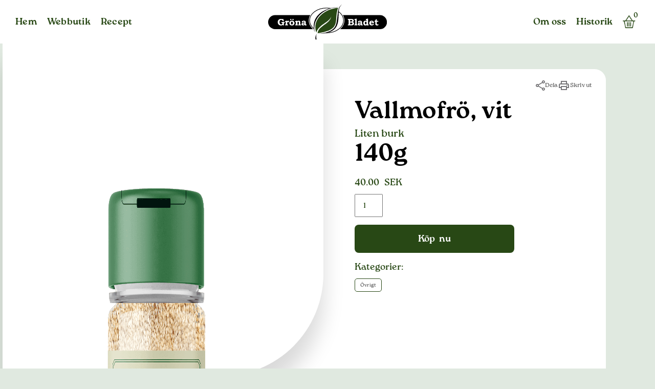

--- FILE ---
content_type: text/html
request_url: https://www.gronabladet.se/produkter/vallmofro-vit-burk-250
body_size: 7533
content:
<!DOCTYPE html><!-- Last Published: Mon Jan 12 2026 06:28:48 GMT+0000 (Coordinated Universal Time) --><html data-wf-domain="www.gronabladet.se" data-wf-page="665e675dca5a87bc26045351" data-wf-site="660814fda986c723da38df93" lang="sv" data-wf-collection="665e675cca5a87bc26045345" data-wf-item-slug="vallmofro-vit-burk-250"><head><meta charset="utf-8"/><title>Gröna Bladet - Alltid goda och nya smaker</title><meta content="width=device-width, initial-scale=1" name="viewport"/><meta content="google-site-verification=sYMJoNlk5V7IWRyE8zcyVx3sAexzrpyMSQ6g7_izypQ" name="google-site-verification"/><link href="https://cdn.prod.website-files.com/660814fda986c723da38df93/css/gronabladet.webflow.shared.4b759dddd.css" rel="stylesheet" type="text/css" integrity="sha384-S3Wd3dIQUWQd/FXaSqMWJp9fvux+XLLF0+VyBaYmyJriIh6Afz4DLNsfO+RZtQYm" crossorigin="anonymous"/><script type="text/javascript">!function(o,c){var n=c.documentElement,t=" w-mod-";n.className+=t+"js",("ontouchstart"in o||o.DocumentTouch&&c instanceof DocumentTouch)&&(n.className+=t+"touch")}(window,document);</script><link href="https://cdn.prod.website-files.com/660814fda986c723da38df93/6620f2cdcbe75b072932992d_icon%20gronabladet.png" rel="shortcut icon" type="image/x-icon"/><link href="https://cdn.prod.website-files.com/660814fda986c723da38df93/660ef8dbd63841e9b75f4a1f_icon%20gronabladet.png" rel="apple-touch-icon"/><script async="" src="https://www.googletagmanager.com/gtag/js?id=G-5PG5S2ZH4K"></script><script type="text/javascript">window.dataLayer = window.dataLayer || [];function gtag(){dataLayer.push(arguments);}gtag('set', 'developer_id.dZGVlNj', true);gtag('js', new Date());gtag('config', 'G-5PG5S2ZH4K');</script><script src="https://www.google.com/recaptcha/api.js" type="text/javascript"></script><script>
    function printPage() {
        window.print();
    };
     function shareOnFacebook() {
        // URL of the current page
        var url = window.location.href;
        // Opening Facebook share dialog with the current page URL
        window.open('https://www.facebook.com/sharer/sharer.php?u=' + encodeURIComponent(url), 'facebook-share-dialog', 'width=626,height=436');
    }
</script><script src="https://js.stripe.com/v3/" type="text/javascript" data-wf-ecomm-key="pk_live_nyPnaDuxaj8zDxRbuaPHJjip" data-wf-ecomm-acct-id="acct_1GcRnjDxLLpaMhE2"></script><script type="text/javascript">window.__WEBFLOW_CURRENCY_SETTINGS = {"currencyCode":"SEK","symbol":"kr","decimal":",","fractionDigits":2,"group":" ","template":" {{wf {&quot;path&quot;:&quot;amount&quot;,&quot;type&quot;:&quot;CommercePrice&quot;\\} }} {{wf {&quot;path&quot;:&quot;currencyCode&quot;,&quot;type&quot;:&quot;PlainText&quot;\\} }}","hideDecimalForWholeNumbers":false};</script></head><body class="body-12"><div class="navbar-logo-center"><div data-animation="default" data-collapse="medium" data-duration="400" data-easing="ease" data-easing2="ease" role="banner" class="navbar-logo-center-container shadow-three w-nav"><div class="container"><div class="navbar-wrapper-three"><a href="/" class="navbar-brand-three w-nav-brand"><img width="220" loading="lazy" alt="" src="https://cdn.prod.website-files.com/660814fda986c723da38df93/660ef8dbc135826f261e1fab_Logo%20gronabladet.svg" class="logo"/></a><nav role="navigation" class="nav-menu-wrapper-three w-nav-menu"><div class="nav-menu-three"><ul role="list" class="nav-menu-block w-list-unstyled"><li class="list-item"><a href="/" class="nav-link">Hem</a></li><li class="list-item-3"></li><li class="list-item-2"><a href="/webbutik" class="nav-link">Webbutik</a></li><li class="list-item-2"><a href="/recepts" class="nav-link">Recept</a></li></ul><ul role="list" class="nav-menu-block w-list-unstyled"><li class="list-item-4"><a href="/om-oss" class="nav-link">Om oss</a></li><li class="list-item-5"><a href="/historik" class="nav-link">Historik</a></li></ul></div></nav><div class="menu-button w-nav-button"><div class="icon-2 w-icon-nav-menu"></div></div><div id="cart-icon" class="div-block-64"><img loading="lazy" src="https://cdn.prod.website-files.com/660814fda986c723da38df93/660836bab5ae277b989930d6_cart-icon%20.png" alt="" class="image-60"/><div id="cart-count" class="cart-count">0</div></div><div id="cart-container" class="cart-items-container"><div class="cart-header"><div class="text-block-40">Din varukorg</div><a id="close-cart" href="#" class="close-cart w-button">X</a></div><div id="cart-items" class="cart-items"></div><div class="cart-footer"><div class="cart-total"><div class="text-block-41">Total:</div><div id="cart-total" class="text-block-42">0 SEK</div></div><a id="proceed-checkout" href="/klarna-checkout" class="button-8 w-button">Fortsätt till kassan</a></div></div></div></div></div></div><section class="popupmessage"></section><section id="product" class="product m"><div class="w-layout-grid grid-3"><div class="product-image-wrapper-2"><div class="div-block-47"><img alt="" loading="lazy" id="img" src="https://cdn.prod.website-files.com/6608319c0678d8241db97f61/667eb089b80f75668d482ca2_6671587be5c77cdb10018dd1_665f795a299b23f74806a938_Vallmofro%2525CC%252588-vit-250ml-burk.png" class="img n"/></div></div><div class="product-content-wrapper"><div class="div-block-46"><div><a id="facebook3" href="#" class="link-block-9 w-inline-block"><img src="https://cdn.prod.website-files.com/660814fda986c723da38df93/660c6cd70eb5b0dd30320844_share.png" loading="lazy" alt="" class="image-51"/><div class="text-block-19">Dela</div></a></div><div><a id="print3" href="#" class="link-block-9 w-inline-block"><img src="https://cdn.prod.website-files.com/660814fda986c723da38df93/660c6cd7410d70f5d9276089_print.png" loading="lazy" alt=""/><div class="text-block-19">Skriv ut</div></a></div></div><div class="div-block-45"><h1 id="product-name" class="product-name left">Vallmofrö, vit</h1><div id="product-packing" class="product-packing left">Liten burk</div><div class="vikt">140g</div><div class="price"><div id="product-price" class="product-price">40.00</div><div class="text-block-20">SEK</div></div><div class="form-block-3 w-form"><form id="email-form" name="email-form" data-name="Email Form" method="get" data-wf-page-id="665e675dca5a87bc26045351" data-wf-element-id="1a1d1c17-5b98-624f-7e2c-bbe2ee2cc35a"><div><div class="text-block-24">Vid intresse, skicka oss artikelnummer:</div><div class="text-block-24">3618</div></div><input class="text-field-7 w-input" maxlength="256" name="Artikelnummer" data-name="Artikelnummer" placeholder="Artikelnummer" type="number" id="Artikelnummer" required=""/><input class="text-field-5 w-input" maxlength="256" name="Namn" data-name="Namn" placeholder="Namn" type="text" id="Namn" required=""/><input class="text-field-6 w-input" maxlength="256" name="E-mail" data-name="E-mail" placeholder="E-mail" type="email" id="E-mail" required=""/><input type="submit" data-wait="Please wait..." class="submit-button-4 w-button" value="Skicka"/></form><div class="success-message w-form-done"><div>Tack för din förfrågan! </div></div><div class="w-form-fail"><div>Oops! Something went wrong while submitting the form.</div></div></div><div id="quantity-input" class="quantity-input"></div><a id="add-to-cart" href="#" class="add-to-cart m w-button">Köp  nu</a><div class="text-block-44 w-condition-invisible">(slut i lager)</div><div class="kategorier"><div class="text-block-18">Kategorier:</div><div class="collection-list-wrapper-6 w-dyn-list"><div role="list" class="collection-list-11 w-dyn-items"><div role="listitem" class="collection-item-6 w-dyn-item"><a href="/produktkategorier/ovrigt" class="link-6">Övrigt</a></div></div></div></div><div id="productid" class="productid">3618</div></div></div><div id="w-node-a081b4ad-343e-0ff5-b24d-c28a04035a9b-26045351" class="product-description-wrapper"><div class="div-block-48"><h2 class="description-header-2">Produktinformation</h2><p class="description-paragraph-2">Används till matbröd och bakverk.</p></div></div><div class="product-ingrediant-wrapper"><div class="div-block-45 h"><div><h2 class="description-header-2">Ingredienser</h2><p class="description-paragraph-2">Vallmofrön</p></div></div></div></div></section><section class="product-sec2"><div class="div-block-50"><div class="div-block-51"><h2 class="heading-16">Liknande produkter</h2><img src="https://cdn.prod.website-files.com/660814fda986c723da38df93/6608a4ac9db08fa48e3a4d64_c%20(1).png" loading="lazy" alt="" class="image-52"/></div><div class="collection-list-wrapper-2 w-dyn-list"><div fs-cmsload-element="list" fs-cmsfilter-element="list" role="list" class="collection-list w-dyn-items"><div role="listitem" class="collection-item-2 w-dyn-item"><div class="product"><a href="/produkter/bakpulver-burk-250" class="link-block-2 w-inline-block"><img src="https://cdn.prod.website-files.com/6608319c0678d8241db97f61/678f85054d1a274aa6d71101_668c444706f92f63167953c1_%25D9%25A2%25D9%25A5%25D9%25A0%2520Bakpulver.png" loading="lazy" alt="" class="img"/><img src="https://cdn.prod.website-files.com/660814fda986c723da38df93/66216c30c9cb62e34feb49a7_placeholder%20img.jpg" loading="lazy" alt="" class="image-59 w-condition-invisible"/></a><a fs-cmsfilter-field="name" href="/produkter/bakpulver-burk-250" class="product-name">Bakpulver</a><div class="product-packing">Liten burk</div><div class="text-block-38">220g</div><div class="div-block-52"><div class="product-price">45.00</div><div class="text-block-21"> SEK</div></div><a href="#" class="add-to-cart w-button"></a><div class="productid">3876</div></div></div><div role="listitem" class="collection-item-2 w-dyn-item"><div class="product"><a href="/produkter/bakpulver-burk-750" class="link-block-2 w-inline-block"><img src="https://cdn.prod.website-files.com/6608319c0678d8241db97f61/667eb0d040316067da6c376a_665f1958988a32de3301ed9b_665f00a1b625ada4722fa591_Bakpulver-750ml-burk.png" loading="lazy" alt="" class="img"/><img src="https://cdn.prod.website-files.com/660814fda986c723da38df93/66216c30c9cb62e34feb49a7_placeholder%20img.jpg" loading="lazy" alt="" class="image-59 w-condition-invisible"/></a><a fs-cmsfilter-field="name" href="/produkter/bakpulver-burk-750" class="product-name">Bakpulver</a><div class="product-packing">Stor burk</div><div class="text-block-38">750g</div><div class="div-block-52"><div class="product-price">60.00</div><div class="text-block-21"> SEK</div></div><a href="#" class="add-to-cart w-button"></a><div class="productid">3525</div></div></div><div role="listitem" class="collection-item-2 w-dyn-item"><div class="product"><a href="/produkter/bakpulver-refillpase" class="link-block-2 w-inline-block"><img src="https://cdn.prod.website-files.com/6608319c0678d8241db97f61/678f85061f6816f8c5c3916f_668c44563396805e866349be_Bakpulver.png" loading="lazy" alt="" class="img"/><img src="https://cdn.prod.website-files.com/660814fda986c723da38df93/66216c30c9cb62e34feb49a7_placeholder%20img.jpg" loading="lazy" alt="" class="image-59 w-condition-invisible"/></a><a fs-cmsfilter-field="name" href="/produkter/bakpulver-refillpase" class="product-name">Bakpulver</a><div class="product-packing">Refillpåse</div><div class="text-block-38">50g</div><div class="div-block-52"><div class="product-price">17.00</div><div class="text-block-21"> SEK</div></div><a href="#" class="add-to-cart w-button"></a><div class="productid">2350</div></div></div><div role="listitem" class="collection-item-2 w-dyn-item"><div class="product"><a href="/produkter/bikarbonat-refillpase" class="link-block-2 w-inline-block"><img src="https://cdn.prod.website-files.com/6608319c0678d8241db97f61/66852c10b9ead04bdee58441_667e0ffa8d43ac79221be849_667dbd829204d37e94b12ea8_665f195c05b78395d7284edb_665ed6432d4124d119286bf4_Bikarbonat-Refillpa%25252525CC%252525258Ase.png" loading="lazy" alt="" class="img"/><img src="https://cdn.prod.website-files.com/660814fda986c723da38df93/66216c30c9cb62e34feb49a7_placeholder%20img.jpg" loading="lazy" alt="" class="image-59 w-condition-invisible"/></a><a fs-cmsfilter-field="name" href="/produkter/bikarbonat-refillpase" class="product-name">Bikarbonat</a><div class="product-packing">Refillpåse</div><div class="text-block-38">80g</div><div class="div-block-52"><div class="product-price">17.00</div><div class="text-block-21"> SEK</div></div><a href="#" class="add-to-cart w-button"></a><div class="productid">2119</div></div></div></div></div></div></section><section class="section-8"><div class="div-block-41"><h2 class="heading5">Vårt kryddiga<br/>sortiment växer.</h2><p class="paragraph-4">Upptäck Somalias smaker med Gröna Bladets nya<br/> somaliska kryddmixer.</p><a href="https://www.gronabladet.se/category/afrikanska-kryddor" class="button-1 w-button">Läs mer</a><img src="https://cdn.prod.website-files.com/660814fda986c723da38df93/668532c20584bdf0f4a65ea3_somaliska%20kryddmixer.png" loading="eager" sizes="(max-width: 965px) 100vw, 965px" srcset="https://cdn.prod.website-files.com/660814fda986c723da38df93/668532c20584bdf0f4a65ea3_somaliska%20kryddmixer-p-500.png 500w, https://cdn.prod.website-files.com/660814fda986c723da38df93/668532c20584bdf0f4a65ea3_somaliska%20kryddmixer-p-800.png 800w, https://cdn.prod.website-files.com/660814fda986c723da38df93/668532c20584bdf0f4a65ea3_somaliska%20kryddmixer.png 965w" alt="" class="image-8"/></div></section><footer class="footer-dark"><div class="container--footer"><div class="footer-wrapper div-block-5"><a href="#" class="footer-brand w-inline-block"><img src="https://cdn.prod.website-files.com/660814fda986c723da38df93/66093e5e4ffe765e2ecebe47_Logo%20(2).png" loading="eager" alt="" class="image-15"/></a><div class="footer-content-1"><h3 class="heading-footer">Våra produkter är gjorda för att inspirera och hjälpa dig att lyckas i köket.</h3><p class="paragraph-5">Telefon :<a href="tel:+4687546033" class="link-12"> +46 0(8) 754 60 33</a><br/> E-mail :<a href="mailto:info@gronabladet.se" class="link-11"> info@gronabladet.se</a><br/>Östra Bangatan 26, 195 60, Arlandastad</p></div><div class="footer-content"><div id="w-node-b13363af-7d54-6ef8-8ac7-c8b216122d93-16122d84" class="footer-block"><a href="/recepts" class="footer-link">Recept</a><a href="https://www.gronabladet.se/recept-kategorier/huvudratter" class="footer-link">Huvudrätter</a><a href="https://www.gronabladet.se/recept-kategorier/tillbehor" class="footer-link">Tillbehör</a><a href="https://www.gronabladet.se/recept-kategorier/vegetariskt" class="footer-link">Vegetariskt</a><a href="https://www.gronabladet.se/recept-kategorier/fika" class="footer-link">Fika</a></div><div id="w-node-b13363af-7d54-6ef8-8ac7-c8b216122d9a-16122d84" class="footer-block"><a href="/webbutik" class="footer-link">Webbutik</a><a href="/produktkategorier/kryddor" class="footer-link">Kryddor</a><a href="/produktkategorier/ekologiska-kryddor" class="footer-link">Ekologiska kryddor</a><a href="/produktkategorier/vegomixer" class="footer-link">Vegomixer</a><a href="/draft/web1" class="footer-link hiden">Webbutik1</a></div><div id="w-node-b13363af-7d54-6ef8-8ac7-c8b216122da3-16122d84" class="footer-block"><a href="/om-oss" class="footer-link">Om oss</a><a href="/kontakta-oss" class="footer-link">Kontakta oss</a><a href="/nyheters" class="footer-link">Nyheter</a><a href="/aterforsaljare" class="footer-link">Återförsäljare</a><a href="/datapolicy" class="footer-link">Datapolicy</a></div></div></div><div class="w-layout-blockcontainer social-icons w-container"><p class="paragraph-7">Följ Gröna Bladet</p><div class="social-block"><a href="https://www.facebook.com/gronabladet/" target="_blank" class="w-inline-block"><img src="https://cdn.prod.website-files.com/660814fda986c723da38df93/660947204ffe765e2ed5c4ce_Group%20(5).png" loading="eager" alt=""/></a><a href="https://www.youtube.com/channel/UC3-e5ONdgWFckWc4Fo3T76A" target="_blank" class="w-inline-block"><img src="https://cdn.prod.website-files.com/660814fda986c723da38df93/660947211e35a9bab6dfb082_Group%20(2).png" loading="eager" alt=""/></a><a href="https://www.instagram.com/gronabladet/?hl=en" target="_blank" class="w-inline-block"><img src="https://cdn.prod.website-files.com/660814fda986c723da38df93/660947201e35a9bab6dfb04a_Group%20(4).png" loading="eager" alt="" class="image-17"/></a><a href="https://twitter.com/gronabladet?lang=en" target="_blank" class="w-inline-block"><img src="https://cdn.prod.website-files.com/660814fda986c723da38df93/66094720881319e8a3746a12_Group%20(3).png" loading="eager" alt="" class="image-16"/></a><a href="https://www.tiktok.com/@gronabladet" target="_blank" class="w-inline-block"><img src="https://cdn.prod.website-files.com/660814fda986c723da38df93/66094721342643f87498ec30_Group%20(1).png" loading="eager" alt="" class="image-11"/></a></div></div></div><img src="https://cdn.prod.website-files.com/660814fda986c723da38df93/660948bc0de08fa8f4dc51ce_MiniFlower.png" loading="eager" alt="" class="image-13 m"/><img src="https://cdn.prod.website-files.com/660814fda986c723da38df93/660948bc8f15f22593179c7d_Garlic.png" loading="eager" alt="" class="image-14"/><img src="https://cdn.prod.website-files.com/660814fda986c723da38df93/660948bc5e9084457bc68dbf_Flowers.png" loading="eager" alt="" class="image-12"/><div class="w-layout-blockcontainer copyright w-container"><p class="paragraph-6">Copyright © 1995 - 2025 Gröna Bladet AB. All rights reserved.</p><img src="https://cdn.prod.website-files.com/660814fda986c723da38df93/6790bd60794dfeab7e0b5cc6_Payment%20methods%20icon.png" loading="lazy" alt="" class="payment-methods"/></div></footer><script src="https://d3e54v103j8qbb.cloudfront.net/js/jquery-3.5.1.min.dc5e7f18c8.js?site=660814fda986c723da38df93" type="text/javascript" integrity="sha256-9/aliU8dGd2tb6OSsuzixeV4y/faTqgFtohetphbbj0=" crossorigin="anonymous"></script><script src="https://cdn.prod.website-files.com/660814fda986c723da38df93/js/webflow.schunk.41bf35ae9784ecc8.js" type="text/javascript" integrity="sha384-cZ4wJGAP/xu05abTmIpO9DgNDCJKvrFdUF/Uu4S/kW2uKRXFHvhsNCIVBMvAJDuj" crossorigin="anonymous"></script><script src="https://cdn.prod.website-files.com/660814fda986c723da38df93/js/webflow.schunk.3bf239c954d2e6d2.js" type="text/javascript" integrity="sha384-JjrGAoNaxuDP+4E+2iMNhEe0SGxC8UwUGEbxzVbsFkK3WL6wNUXrbUa0AwyBVw2e" crossorigin="anonymous"></script><script src="https://cdn.prod.website-files.com/660814fda986c723da38df93/js/webflow.schunk.af29029313502cab.js" type="text/javascript" integrity="sha384-HgrrHwtp8CvirB4TNY05Lo7UlWJcgMloaX2qVa6lVr3eUBvteHxmGpsY2hTALiGJ" crossorigin="anonymous"></script><script src="https://cdn.prod.website-files.com/660814fda986c723da38df93/js/webflow.1271e67a.40ceabb32bdcc42f.js" type="text/javascript" integrity="sha384-5hzkafuEsb5xWvO6yKq0So+WqqrnEdGiyXhjS5/ngbDmmYfDnXCRCmyXzPMaJVcS" crossorigin="anonymous"></script><script src="https://cdn.jsdelivr.net/gh/Flowappz/cookie-consent-cdn@v1.1.15/cookie-consent.js"></script>
<style>
    .cart-header {
        display: flex;
        justify-content: space-between;
        padding: 10px;
        border-bottom: 1px solid #ddd;
    }
    
    
    #close-cart {
        cursor: pointer;
    }
    
    .cart-item {
        display: flex;
        justify-content: space-between;
        padding: 10px;
        border-bottom: 1px solid #ddd;
    }
    
   
    
    .quantity-controls {
        display: flex;
        align-items: center;
    }
    
    .quantity-controls input {
        width: 50px;
        text-align: center;
    }
    .quantity-input input {
        width: 55px;
        height:45px;
        text-align: center;
    }
    
    .cart-total {
        display: flex;
        justify-content: space-between;
        padding: 10px 0;
    }
    
    
    
    .add-to-cart {
       
        cursor: pointer;
    }
    </style>
    
   <script>
$(document).ready(function(){
    
    $(document).on('click', '#cart-icon', function(){
        $("#cart-container").toggle();
    });

    
    $(document).on('click', '#close-cart', function(){
        $("#cart-container").hide();
    });

   
    $(document).on('click', '.add-to-cart', function(){
        $("#cart-container").show();
    });

    
    $(document).on('click', '#proceed-checkout', function(){
        $("#cart-container").hide();
    });
});
</script>

<script>
document.addEventListener('DOMContentLoaded', () => {
    // Create quantity input
    const quantityInputDiv = document.getElementById('quantity-input');
    if (quantityInputDiv) {
        const quantityInput = document.createElement('input');
        quantityInput.type = 'number';
        quantityInput.id = 'product-quantity';
        quantityInput.min = '1';
        quantityInput.value = '1'; // Default value
        quantityInputDiv.appendChild(quantityInput);
    }

    // Cart functionality
    const cartContainer = document.getElementById('cart-container');
    const cartIcon = document.getElementById('cart-icon');
    const cartCount = document.getElementById('cart-count');
    const cartItems = document.getElementById('cart-items');
    const cartTotal = document.getElementById('cart-total');
    const closeCart = document.getElementById('close-cart');
    const proceedCheckout = document.getElementById('proceed-checkout');

    let cart = JSON.parse(localStorage.getItem('cart')) || [];

   

       document.body.addEventListener('click', function(event) {
        if (event.target.classList.contains('add-to-cart')) {
            addToCart(event);
        }
    });

    function addToCart(event) {
        const productElement = event.target.closest('#product');
        const productId = productElement.querySelector('#productid').innerText;
        const productName = productElement.querySelector('#product-name').innerText;
        const productPacking = productElement.querySelector('#product-packing').innerText;
        const productPrice = parseFloat(productElement.querySelector('#product-price').innerText.replace('SEK', '').trim());
        const productImg = productElement.querySelector('img').src;
        const quantityInput = document.getElementById('product-quantity');
        const quantity = quantityInput ? parseInt(quantityInput.value) : 1; // Set to 1 if quantity input not found

        const existingItem = cart.find(item => item.id === productId);
        if (existingItem) {
            existingItem.quantity += quantity;
        } else {
            cart.push({ id: productId, name: productName, packing: productPacking, price: productPrice, img: productImg, quantity: quantity });
        }

        updateCart();
    }

    function updateCart() {
        cartItems.innerHTML = '';
        let total = 0;
        cart.forEach(item => {
            total += item.price * item.quantity;

            const cartItem = document.createElement('div');
            cartItem.classList.add('cart-item');

            cartItem.innerHTML = `
                <img src="${item.img}" alt="${item.name}" width="50">
                <div> <span style='font-size:14px;display:block;margin-top:5px;'>${item.name}</span>
                <span style='font-size:12.5px;display:block'>forpacking: ${item.packing}</span>
                </div>
                <span style='font-size:14px;margin-top:12px;'>${item.price} SEK</span>
                <div class="quantity-controls">
                    <input type="number" value="${item.quantity}" min="0" data-id="${item.id}">
                </div>
                <button class="remove-item" data-id="${item.id}">x</button>
            `;

            cartItems.appendChild(cartItem);
        });

        const totalRow = document.createElement('div');
        totalRow.classList.add('cart-item');
        totalRow.innerHTML = `
            <span>Total:</span>
            <span id="cart-total-value">${total} SEK</span>
        `;
        cartItems.appendChild(totalRow);

        cartTotal.innerText = `${total} SEK`;
        cartCount.innerText = cart.reduce((count, item) => count + item.quantity, 0);

        document.querySelectorAll('.quantity-controls input').forEach(input => {
            input.addEventListener('change', updateQuantity);
        });

        document.querySelectorAll('.remove-item').forEach(button => {
            button.addEventListener('click', removeItem);
        });

        saveCart();
    }

    function updateQuantity(event) {
        const itemId = event.target.dataset.id;
        const newQuantity = parseInt(event.target.value);

        const item = cart.find(item => item.id === itemId);
        if (newQuantity <= 0) {
            cart = cart.filter(item => item.id !== itemId);
        } else {
            item.quantity = newQuantity;
        }

        updateCart();
    }

    function removeItem(event) {
        const itemId = event.target.dataset.id;
        cart = cart.filter(item => item.id !== itemId);

        updateCart();
    }

    function saveCart() {
        localStorage.setItem('cart', JSON.stringify(cart));
    }

    // Initialize cart on page load
    updateCart();
});
</script><script>
    document.getElementById("print3").onclick = printPage;
     document.getElementById("facebook3").onclick = shareOnFacebook;
</script></body></html>

--- FILE ---
content_type: text/css
request_url: https://cdn.prod.website-files.com/660814fda986c723da38df93/css/gronabladet.webflow.shared.4b759dddd.css
body_size: 36839
content:
html {
  -webkit-text-size-adjust: 100%;
  -ms-text-size-adjust: 100%;
  font-family: sans-serif;
}

body {
  margin: 0;
}

article, aside, details, figcaption, figure, footer, header, hgroup, main, menu, nav, section, summary {
  display: block;
}

audio, canvas, progress, video {
  vertical-align: baseline;
  display: inline-block;
}

audio:not([controls]) {
  height: 0;
  display: none;
}

[hidden], template {
  display: none;
}

a {
  background-color: #0000;
}

a:active, a:hover {
  outline: 0;
}

abbr[title] {
  border-bottom: 1px dotted;
}

b, strong {
  font-weight: bold;
}

dfn {
  font-style: italic;
}

h1 {
  margin: .67em 0;
  font-size: 2em;
}

mark {
  color: #000;
  background: #ff0;
}

small {
  font-size: 80%;
}

sub, sup {
  vertical-align: baseline;
  font-size: 75%;
  line-height: 0;
  position: relative;
}

sup {
  top: -.5em;
}

sub {
  bottom: -.25em;
}

img {
  border: 0;
}

svg:not(:root) {
  overflow: hidden;
}

hr {
  box-sizing: content-box;
  height: 0;
}

pre {
  overflow: auto;
}

code, kbd, pre, samp {
  font-family: monospace;
  font-size: 1em;
}

button, input, optgroup, select, textarea {
  color: inherit;
  font: inherit;
  margin: 0;
}

button {
  overflow: visible;
}

button, select {
  text-transform: none;
}

button, html input[type="button"], input[type="reset"] {
  -webkit-appearance: button;
  cursor: pointer;
}

button[disabled], html input[disabled] {
  cursor: default;
}

button::-moz-focus-inner, input::-moz-focus-inner {
  border: 0;
  padding: 0;
}

input {
  line-height: normal;
}

input[type="checkbox"], input[type="radio"] {
  box-sizing: border-box;
  padding: 0;
}

input[type="number"]::-webkit-inner-spin-button, input[type="number"]::-webkit-outer-spin-button {
  height: auto;
}

input[type="search"] {
  -webkit-appearance: none;
}

input[type="search"]::-webkit-search-cancel-button, input[type="search"]::-webkit-search-decoration {
  -webkit-appearance: none;
}

legend {
  border: 0;
  padding: 0;
}

textarea {
  overflow: auto;
}

optgroup {
  font-weight: bold;
}

table {
  border-collapse: collapse;
  border-spacing: 0;
}

td, th {
  padding: 0;
}

@font-face {
  font-family: webflow-icons;
  src: url("[data-uri]") format("truetype");
  font-weight: normal;
  font-style: normal;
}

[class^="w-icon-"], [class*=" w-icon-"] {
  speak: none;
  font-variant: normal;
  text-transform: none;
  -webkit-font-smoothing: antialiased;
  -moz-osx-font-smoothing: grayscale;
  font-style: normal;
  font-weight: normal;
  line-height: 1;
  font-family: webflow-icons !important;
}

.w-icon-slider-right:before {
  content: "";
}

.w-icon-slider-left:before {
  content: "";
}

.w-icon-nav-menu:before {
  content: "";
}

.w-icon-arrow-down:before, .w-icon-dropdown-toggle:before {
  content: "";
}

.w-icon-file-upload-remove:before {
  content: "";
}

.w-icon-file-upload-icon:before {
  content: "";
}

* {
  box-sizing: border-box;
}

html {
  height: 100%;
}

body {
  color: #333;
  background-color: #fff;
  min-height: 100%;
  margin: 0;
  font-family: Arial, sans-serif;
  font-size: 14px;
  line-height: 20px;
}

img {
  vertical-align: middle;
  max-width: 100%;
  display: inline-block;
}

html.w-mod-touch * {
  background-attachment: scroll !important;
}

.w-block {
  display: block;
}

.w-inline-block {
  max-width: 100%;
  display: inline-block;
}

.w-clearfix:before, .w-clearfix:after {
  content: " ";
  grid-area: 1 / 1 / 2 / 2;
  display: table;
}

.w-clearfix:after {
  clear: both;
}

.w-hidden {
  display: none;
}

.w-button {
  color: #fff;
  line-height: inherit;
  cursor: pointer;
  background-color: #3898ec;
  border: 0;
  border-radius: 0;
  padding: 9px 15px;
  text-decoration: none;
  display: inline-block;
}

input.w-button {
  -webkit-appearance: button;
}

html[data-w-dynpage] [data-w-cloak] {
  color: #0000 !important;
}

.w-code-block {
  margin: unset;
}

pre.w-code-block code {
  all: inherit;
}

.w-optimization {
  display: contents;
}

.w-webflow-badge, .w-webflow-badge > img {
  box-sizing: unset;
  width: unset;
  height: unset;
  max-height: unset;
  max-width: unset;
  min-height: unset;
  min-width: unset;
  margin: unset;
  padding: unset;
  float: unset;
  clear: unset;
  border: unset;
  border-radius: unset;
  background: unset;
  background-image: unset;
  background-position: unset;
  background-size: unset;
  background-repeat: unset;
  background-origin: unset;
  background-clip: unset;
  background-attachment: unset;
  background-color: unset;
  box-shadow: unset;
  transform: unset;
  direction: unset;
  font-family: unset;
  font-weight: unset;
  color: unset;
  font-size: unset;
  line-height: unset;
  font-style: unset;
  font-variant: unset;
  text-align: unset;
  letter-spacing: unset;
  -webkit-text-decoration: unset;
  text-decoration: unset;
  text-indent: unset;
  text-transform: unset;
  list-style-type: unset;
  text-shadow: unset;
  vertical-align: unset;
  cursor: unset;
  white-space: unset;
  word-break: unset;
  word-spacing: unset;
  word-wrap: unset;
  transition: unset;
}

.w-webflow-badge {
  white-space: nowrap;
  cursor: pointer;
  box-shadow: 0 0 0 1px #0000001a, 0 1px 3px #0000001a;
  visibility: visible !important;
  opacity: 1 !important;
  z-index: 2147483647 !important;
  color: #aaadb0 !important;
  overflow: unset !important;
  background-color: #fff !important;
  border-radius: 3px !important;
  width: auto !important;
  height: auto !important;
  margin: 0 !important;
  padding: 6px !important;
  font-size: 12px !important;
  line-height: 14px !important;
  text-decoration: none !important;
  display: inline-block !important;
  position: fixed !important;
  inset: auto 12px 12px auto !important;
  transform: none !important;
}

.w-webflow-badge > img {
  position: unset;
  visibility: unset !important;
  opacity: 1 !important;
  vertical-align: middle !important;
  display: inline-block !important;
}

h1, h2, h3, h4, h5, h6 {
  margin-bottom: 10px;
  font-weight: bold;
}

h1 {
  margin-top: 20px;
  font-size: 38px;
  line-height: 44px;
}

h2 {
  margin-top: 20px;
  font-size: 32px;
  line-height: 36px;
}

h3 {
  margin-top: 20px;
  font-size: 24px;
  line-height: 30px;
}

h4 {
  margin-top: 10px;
  font-size: 18px;
  line-height: 24px;
}

h5 {
  margin-top: 10px;
  font-size: 14px;
  line-height: 20px;
}

h6 {
  margin-top: 10px;
  font-size: 12px;
  line-height: 18px;
}

p {
  margin-top: 0;
  margin-bottom: 10px;
}

blockquote {
  border-left: 5px solid #e2e2e2;
  margin: 0 0 10px;
  padding: 10px 20px;
  font-size: 18px;
  line-height: 22px;
}

figure {
  margin: 0 0 10px;
}

figcaption {
  text-align: center;
  margin-top: 5px;
}

ul, ol {
  margin-top: 0;
  margin-bottom: 10px;
  padding-left: 40px;
}

.w-list-unstyled {
  padding-left: 0;
  list-style: none;
}

.w-embed:before, .w-embed:after {
  content: " ";
  grid-area: 1 / 1 / 2 / 2;
  display: table;
}

.w-embed:after {
  clear: both;
}

.w-video {
  width: 100%;
  padding: 0;
  position: relative;
}

.w-video iframe, .w-video object, .w-video embed {
  border: none;
  width: 100%;
  height: 100%;
  position: absolute;
  top: 0;
  left: 0;
}

fieldset {
  border: 0;
  margin: 0;
  padding: 0;
}

button, [type="button"], [type="reset"] {
  cursor: pointer;
  -webkit-appearance: button;
  border: 0;
}

.w-form {
  margin: 0 0 15px;
}

.w-form-done {
  text-align: center;
  background-color: #ddd;
  padding: 20px;
  display: none;
}

.w-form-fail {
  background-color: #ffdede;
  margin-top: 10px;
  padding: 10px;
  display: none;
}

label {
  margin-bottom: 5px;
  font-weight: bold;
  display: block;
}

.w-input, .w-select {
  color: #333;
  vertical-align: middle;
  background-color: #fff;
  border: 1px solid #ccc;
  width: 100%;
  height: 38px;
  margin-bottom: 10px;
  padding: 8px 12px;
  font-size: 14px;
  line-height: 1.42857;
  display: block;
}

.w-input::placeholder, .w-select::placeholder {
  color: #999;
}

.w-input:focus, .w-select:focus {
  border-color: #3898ec;
  outline: 0;
}

.w-input[disabled], .w-select[disabled], .w-input[readonly], .w-select[readonly], fieldset[disabled] .w-input, fieldset[disabled] .w-select {
  cursor: not-allowed;
}

.w-input[disabled]:not(.w-input-disabled), .w-select[disabled]:not(.w-input-disabled), .w-input[readonly], .w-select[readonly], fieldset[disabled]:not(.w-input-disabled) .w-input, fieldset[disabled]:not(.w-input-disabled) .w-select {
  background-color: #eee;
}

textarea.w-input, textarea.w-select {
  height: auto;
}

.w-select {
  background-color: #f3f3f3;
}

.w-select[multiple] {
  height: auto;
}

.w-form-label {
  cursor: pointer;
  margin-bottom: 0;
  font-weight: normal;
  display: inline-block;
}

.w-radio {
  margin-bottom: 5px;
  padding-left: 20px;
  display: block;
}

.w-radio:before, .w-radio:after {
  content: " ";
  grid-area: 1 / 1 / 2 / 2;
  display: table;
}

.w-radio:after {
  clear: both;
}

.w-radio-input {
  float: left;
  margin: 3px 0 0 -20px;
  line-height: normal;
}

.w-file-upload {
  margin-bottom: 10px;
  display: block;
}

.w-file-upload-input {
  opacity: 0;
  z-index: -100;
  width: .1px;
  height: .1px;
  position: absolute;
  overflow: hidden;
}

.w-file-upload-default, .w-file-upload-uploading, .w-file-upload-success {
  color: #333;
  display: inline-block;
}

.w-file-upload-error {
  margin-top: 10px;
  display: block;
}

.w-file-upload-default.w-hidden, .w-file-upload-uploading.w-hidden, .w-file-upload-error.w-hidden, .w-file-upload-success.w-hidden {
  display: none;
}

.w-file-upload-uploading-btn {
  cursor: pointer;
  background-color: #fafafa;
  border: 1px solid #ccc;
  margin: 0;
  padding: 8px 12px;
  font-size: 14px;
  font-weight: normal;
  display: flex;
}

.w-file-upload-file {
  background-color: #fafafa;
  border: 1px solid #ccc;
  flex-grow: 1;
  justify-content: space-between;
  margin: 0;
  padding: 8px 9px 8px 11px;
  display: flex;
}

.w-file-upload-file-name {
  font-size: 14px;
  font-weight: normal;
  display: block;
}

.w-file-remove-link {
  cursor: pointer;
  width: auto;
  height: auto;
  margin-top: 3px;
  margin-left: 10px;
  padding: 3px;
  display: block;
}

.w-icon-file-upload-remove {
  margin: auto;
  font-size: 10px;
}

.w-file-upload-error-msg {
  color: #ea384c;
  padding: 2px 0;
  display: inline-block;
}

.w-file-upload-info {
  padding: 0 12px;
  line-height: 38px;
  display: inline-block;
}

.w-file-upload-label {
  cursor: pointer;
  background-color: #fafafa;
  border: 1px solid #ccc;
  margin: 0;
  padding: 8px 12px;
  font-size: 14px;
  font-weight: normal;
  display: inline-block;
}

.w-icon-file-upload-icon, .w-icon-file-upload-uploading {
  width: 20px;
  margin-right: 8px;
  display: inline-block;
}

.w-icon-file-upload-uploading {
  height: 20px;
}

.w-container {
  max-width: 940px;
  margin-left: auto;
  margin-right: auto;
}

.w-container:before, .w-container:after {
  content: " ";
  grid-area: 1 / 1 / 2 / 2;
  display: table;
}

.w-container:after {
  clear: both;
}

.w-container .w-row {
  margin-left: -10px;
  margin-right: -10px;
}

.w-row:before, .w-row:after {
  content: " ";
  grid-area: 1 / 1 / 2 / 2;
  display: table;
}

.w-row:after {
  clear: both;
}

.w-row .w-row {
  margin-left: 0;
  margin-right: 0;
}

.w-col {
  float: left;
  width: 100%;
  min-height: 1px;
  padding-left: 10px;
  padding-right: 10px;
  position: relative;
}

.w-col .w-col {
  padding-left: 0;
  padding-right: 0;
}

.w-col-1 {
  width: 8.33333%;
}

.w-col-2 {
  width: 16.6667%;
}

.w-col-3 {
  width: 25%;
}

.w-col-4 {
  width: 33.3333%;
}

.w-col-5 {
  width: 41.6667%;
}

.w-col-6 {
  width: 50%;
}

.w-col-7 {
  width: 58.3333%;
}

.w-col-8 {
  width: 66.6667%;
}

.w-col-9 {
  width: 75%;
}

.w-col-10 {
  width: 83.3333%;
}

.w-col-11 {
  width: 91.6667%;
}

.w-col-12 {
  width: 100%;
}

.w-hidden-main {
  display: none !important;
}

@media screen and (max-width: 991px) {
  .w-container {
    max-width: 728px;
  }

  .w-hidden-main {
    display: inherit !important;
  }

  .w-hidden-medium {
    display: none !important;
  }

  .w-col-medium-1 {
    width: 8.33333%;
  }

  .w-col-medium-2 {
    width: 16.6667%;
  }

  .w-col-medium-3 {
    width: 25%;
  }

  .w-col-medium-4 {
    width: 33.3333%;
  }

  .w-col-medium-5 {
    width: 41.6667%;
  }

  .w-col-medium-6 {
    width: 50%;
  }

  .w-col-medium-7 {
    width: 58.3333%;
  }

  .w-col-medium-8 {
    width: 66.6667%;
  }

  .w-col-medium-9 {
    width: 75%;
  }

  .w-col-medium-10 {
    width: 83.3333%;
  }

  .w-col-medium-11 {
    width: 91.6667%;
  }

  .w-col-medium-12 {
    width: 100%;
  }

  .w-col-stack {
    width: 100%;
    left: auto;
    right: auto;
  }
}

@media screen and (max-width: 767px) {
  .w-hidden-main, .w-hidden-medium {
    display: inherit !important;
  }

  .w-hidden-small {
    display: none !important;
  }

  .w-row, .w-container .w-row {
    margin-left: 0;
    margin-right: 0;
  }

  .w-col {
    width: 100%;
    left: auto;
    right: auto;
  }

  .w-col-small-1 {
    width: 8.33333%;
  }

  .w-col-small-2 {
    width: 16.6667%;
  }

  .w-col-small-3 {
    width: 25%;
  }

  .w-col-small-4 {
    width: 33.3333%;
  }

  .w-col-small-5 {
    width: 41.6667%;
  }

  .w-col-small-6 {
    width: 50%;
  }

  .w-col-small-7 {
    width: 58.3333%;
  }

  .w-col-small-8 {
    width: 66.6667%;
  }

  .w-col-small-9 {
    width: 75%;
  }

  .w-col-small-10 {
    width: 83.3333%;
  }

  .w-col-small-11 {
    width: 91.6667%;
  }

  .w-col-small-12 {
    width: 100%;
  }
}

@media screen and (max-width: 479px) {
  .w-container {
    max-width: none;
  }

  .w-hidden-main, .w-hidden-medium, .w-hidden-small {
    display: inherit !important;
  }

  .w-hidden-tiny {
    display: none !important;
  }

  .w-col {
    width: 100%;
  }

  .w-col-tiny-1 {
    width: 8.33333%;
  }

  .w-col-tiny-2 {
    width: 16.6667%;
  }

  .w-col-tiny-3 {
    width: 25%;
  }

  .w-col-tiny-4 {
    width: 33.3333%;
  }

  .w-col-tiny-5 {
    width: 41.6667%;
  }

  .w-col-tiny-6 {
    width: 50%;
  }

  .w-col-tiny-7 {
    width: 58.3333%;
  }

  .w-col-tiny-8 {
    width: 66.6667%;
  }

  .w-col-tiny-9 {
    width: 75%;
  }

  .w-col-tiny-10 {
    width: 83.3333%;
  }

  .w-col-tiny-11 {
    width: 91.6667%;
  }

  .w-col-tiny-12 {
    width: 100%;
  }
}

.w-widget {
  position: relative;
}

.w-widget-map {
  width: 100%;
  height: 400px;
}

.w-widget-map label {
  width: auto;
  display: inline;
}

.w-widget-map img {
  max-width: inherit;
}

.w-widget-map .gm-style-iw {
  text-align: center;
}

.w-widget-map .gm-style-iw > button {
  display: none !important;
}

.w-widget-twitter {
  overflow: hidden;
}

.w-widget-twitter-count-shim {
  vertical-align: top;
  text-align: center;
  background: #fff;
  border: 1px solid #758696;
  border-radius: 3px;
  width: 28px;
  height: 20px;
  display: inline-block;
  position: relative;
}

.w-widget-twitter-count-shim * {
  pointer-events: none;
  -webkit-user-select: none;
  user-select: none;
}

.w-widget-twitter-count-shim .w-widget-twitter-count-inner {
  text-align: center;
  color: #999;
  font-family: serif;
  font-size: 15px;
  line-height: 12px;
  position: relative;
}

.w-widget-twitter-count-shim .w-widget-twitter-count-clear {
  display: block;
  position: relative;
}

.w-widget-twitter-count-shim.w--large {
  width: 36px;
  height: 28px;
}

.w-widget-twitter-count-shim.w--large .w-widget-twitter-count-inner {
  font-size: 18px;
  line-height: 18px;
}

.w-widget-twitter-count-shim:not(.w--vertical) {
  margin-left: 5px;
  margin-right: 8px;
}

.w-widget-twitter-count-shim:not(.w--vertical).w--large {
  margin-left: 6px;
}

.w-widget-twitter-count-shim:not(.w--vertical):before, .w-widget-twitter-count-shim:not(.w--vertical):after {
  content: " ";
  pointer-events: none;
  border: solid #0000;
  width: 0;
  height: 0;
  position: absolute;
  top: 50%;
  left: 0;
}

.w-widget-twitter-count-shim:not(.w--vertical):before {
  border-width: 4px;
  border-color: #75869600 #5d6c7b #75869600 #75869600;
  margin-top: -4px;
  margin-left: -9px;
}

.w-widget-twitter-count-shim:not(.w--vertical).w--large:before {
  border-width: 5px;
  margin-top: -5px;
  margin-left: -10px;
}

.w-widget-twitter-count-shim:not(.w--vertical):after {
  border-width: 4px;
  border-color: #fff0 #fff #fff0 #fff0;
  margin-top: -4px;
  margin-left: -8px;
}

.w-widget-twitter-count-shim:not(.w--vertical).w--large:after {
  border-width: 5px;
  margin-top: -5px;
  margin-left: -9px;
}

.w-widget-twitter-count-shim.w--vertical {
  width: 61px;
  height: 33px;
  margin-bottom: 8px;
}

.w-widget-twitter-count-shim.w--vertical:before, .w-widget-twitter-count-shim.w--vertical:after {
  content: " ";
  pointer-events: none;
  border: solid #0000;
  width: 0;
  height: 0;
  position: absolute;
  top: 100%;
  left: 50%;
}

.w-widget-twitter-count-shim.w--vertical:before {
  border-width: 5px;
  border-color: #5d6c7b #75869600 #75869600;
  margin-left: -5px;
}

.w-widget-twitter-count-shim.w--vertical:after {
  border-width: 4px;
  border-color: #fff #fff0 #fff0;
  margin-left: -4px;
}

.w-widget-twitter-count-shim.w--vertical .w-widget-twitter-count-inner {
  font-size: 18px;
  line-height: 22px;
}

.w-widget-twitter-count-shim.w--vertical.w--large {
  width: 76px;
}

.w-background-video {
  color: #fff;
  height: 500px;
  position: relative;
  overflow: hidden;
}

.w-background-video > video {
  object-fit: cover;
  z-index: -100;
  background-position: 50%;
  background-size: cover;
  width: 100%;
  height: 100%;
  margin: auto;
  position: absolute;
  inset: -100%;
}

.w-background-video > video::-webkit-media-controls-start-playback-button {
  -webkit-appearance: none;
  display: none !important;
}

.w-background-video--control {
  background-color: #0000;
  padding: 0;
  position: absolute;
  bottom: 1em;
  right: 1em;
}

.w-background-video--control > [hidden] {
  display: none !important;
}

.w-slider {
  text-align: center;
  clear: both;
  -webkit-tap-highlight-color: #0000;
  tap-highlight-color: #0000;
  background: #ddd;
  height: 300px;
  position: relative;
}

.w-slider-mask {
  z-index: 1;
  white-space: nowrap;
  height: 100%;
  display: block;
  position: relative;
  left: 0;
  right: 0;
  overflow: hidden;
}

.w-slide {
  vertical-align: top;
  white-space: normal;
  text-align: left;
  width: 100%;
  height: 100%;
  display: inline-block;
  position: relative;
}

.w-slider-nav {
  z-index: 2;
  text-align: center;
  -webkit-tap-highlight-color: #0000;
  tap-highlight-color: #0000;
  height: 40px;
  margin: auto;
  padding-top: 10px;
  position: absolute;
  inset: auto 0 0;
}

.w-slider-nav.w-round > div {
  border-radius: 100%;
}

.w-slider-nav.w-num > div {
  font-size: inherit;
  line-height: inherit;
  width: auto;
  height: auto;
  padding: .2em .5em;
}

.w-slider-nav.w-shadow > div {
  box-shadow: 0 0 3px #3336;
}

.w-slider-nav-invert {
  color: #fff;
}

.w-slider-nav-invert > div {
  background-color: #2226;
}

.w-slider-nav-invert > div.w-active {
  background-color: #222;
}

.w-slider-dot {
  cursor: pointer;
  background-color: #fff6;
  width: 1em;
  height: 1em;
  margin: 0 3px .5em;
  transition: background-color .1s, color .1s;
  display: inline-block;
  position: relative;
}

.w-slider-dot.w-active {
  background-color: #fff;
}

.w-slider-dot:focus {
  outline: none;
  box-shadow: 0 0 0 2px #fff;
}

.w-slider-dot:focus.w-active {
  box-shadow: none;
}

.w-slider-arrow-left, .w-slider-arrow-right {
  cursor: pointer;
  color: #fff;
  -webkit-tap-highlight-color: #0000;
  tap-highlight-color: #0000;
  -webkit-user-select: none;
  user-select: none;
  width: 80px;
  margin: auto;
  font-size: 40px;
  position: absolute;
  inset: 0;
  overflow: hidden;
}

.w-slider-arrow-left [class^="w-icon-"], .w-slider-arrow-right [class^="w-icon-"], .w-slider-arrow-left [class*=" w-icon-"], .w-slider-arrow-right [class*=" w-icon-"] {
  position: absolute;
}

.w-slider-arrow-left:focus, .w-slider-arrow-right:focus {
  outline: 0;
}

.w-slider-arrow-left {
  z-index: 3;
  right: auto;
}

.w-slider-arrow-right {
  z-index: 4;
  left: auto;
}

.w-icon-slider-left, .w-icon-slider-right {
  width: 1em;
  height: 1em;
  margin: auto;
  inset: 0;
}

.w-slider-aria-label {
  clip: rect(0 0 0 0);
  border: 0;
  width: 1px;
  height: 1px;
  margin: -1px;
  padding: 0;
  position: absolute;
  overflow: hidden;
}

.w-slider-force-show {
  display: block !important;
}

.w-dropdown {
  text-align: left;
  z-index: 900;
  margin-left: auto;
  margin-right: auto;
  display: inline-block;
  position: relative;
}

.w-dropdown-btn, .w-dropdown-toggle, .w-dropdown-link {
  vertical-align: top;
  color: #222;
  text-align: left;
  white-space: nowrap;
  margin-left: auto;
  margin-right: auto;
  padding: 20px;
  text-decoration: none;
  position: relative;
}

.w-dropdown-toggle {
  -webkit-user-select: none;
  user-select: none;
  cursor: pointer;
  padding-right: 40px;
  display: inline-block;
}

.w-dropdown-toggle:focus {
  outline: 0;
}

.w-icon-dropdown-toggle {
  width: 1em;
  height: 1em;
  margin: auto 20px auto auto;
  position: absolute;
  top: 0;
  bottom: 0;
  right: 0;
}

.w-dropdown-list {
  background: #ddd;
  min-width: 100%;
  display: none;
  position: absolute;
}

.w-dropdown-list.w--open {
  display: block;
}

.w-dropdown-link {
  color: #222;
  padding: 10px 20px;
  display: block;
}

.w-dropdown-link.w--current {
  color: #0082f3;
}

.w-dropdown-link:focus {
  outline: 0;
}

@media screen and (max-width: 767px) {
  .w-nav-brand {
    padding-left: 10px;
  }
}

.w-lightbox-backdrop {
  cursor: auto;
  letter-spacing: normal;
  text-indent: 0;
  text-shadow: none;
  text-transform: none;
  visibility: visible;
  white-space: normal;
  word-break: normal;
  word-spacing: normal;
  word-wrap: normal;
  color: #fff;
  text-align: center;
  z-index: 2000;
  opacity: 0;
  -webkit-user-select: none;
  -moz-user-select: none;
  -webkit-tap-highlight-color: transparent;
  background: #000000e6;
  outline: 0;
  font-family: Helvetica Neue, Helvetica, Ubuntu, Segoe UI, Verdana, sans-serif;
  font-size: 17px;
  font-style: normal;
  font-weight: 300;
  line-height: 1.2;
  list-style: disc;
  position: fixed;
  inset: 0;
  -webkit-transform: translate(0);
}

.w-lightbox-backdrop, .w-lightbox-container {
  -webkit-overflow-scrolling: touch;
  height: 100%;
  overflow: auto;
}

.w-lightbox-content {
  height: 100vh;
  position: relative;
  overflow: hidden;
}

.w-lightbox-view {
  opacity: 0;
  width: 100vw;
  height: 100vh;
  position: absolute;
}

.w-lightbox-view:before {
  content: "";
  height: 100vh;
}

.w-lightbox-group, .w-lightbox-group .w-lightbox-view, .w-lightbox-group .w-lightbox-view:before {
  height: 86vh;
}

.w-lightbox-frame, .w-lightbox-view:before {
  vertical-align: middle;
  display: inline-block;
}

.w-lightbox-figure {
  margin: 0;
  position: relative;
}

.w-lightbox-group .w-lightbox-figure {
  cursor: pointer;
}

.w-lightbox-img {
  width: auto;
  max-width: none;
  height: auto;
}

.w-lightbox-image {
  float: none;
  max-width: 100vw;
  max-height: 100vh;
  display: block;
}

.w-lightbox-group .w-lightbox-image {
  max-height: 86vh;
}

.w-lightbox-caption {
  text-align: left;
  text-overflow: ellipsis;
  white-space: nowrap;
  background: #0006;
  padding: .5em 1em;
  position: absolute;
  bottom: 0;
  left: 0;
  right: 0;
  overflow: hidden;
}

.w-lightbox-embed {
  width: 100%;
  height: 100%;
  position: absolute;
  inset: 0;
}

.w-lightbox-control {
  cursor: pointer;
  background-position: center;
  background-repeat: no-repeat;
  background-size: 24px;
  width: 4em;
  transition: all .3s;
  position: absolute;
  top: 0;
}

.w-lightbox-left {
  background-image: url("[data-uri]");
  display: none;
  bottom: 0;
  left: 0;
}

.w-lightbox-right {
  background-image: url("[data-uri]");
  display: none;
  bottom: 0;
  right: 0;
}

.w-lightbox-close {
  background-image: url("[data-uri]");
  background-size: 18px;
  height: 2.6em;
  right: 0;
}

.w-lightbox-strip {
  white-space: nowrap;
  padding: 0 1vh;
  line-height: 0;
  position: absolute;
  bottom: 0;
  left: 0;
  right: 0;
  overflow: auto hidden;
}

.w-lightbox-item {
  box-sizing: content-box;
  cursor: pointer;
  width: 10vh;
  padding: 2vh 1vh;
  display: inline-block;
  -webkit-transform: translate3d(0, 0, 0);
}

.w-lightbox-active {
  opacity: .3;
}

.w-lightbox-thumbnail {
  background: #222;
  height: 10vh;
  position: relative;
  overflow: hidden;
}

.w-lightbox-thumbnail-image {
  position: absolute;
  top: 0;
  left: 0;
}

.w-lightbox-thumbnail .w-lightbox-tall {
  width: 100%;
  top: 50%;
  transform: translate(0, -50%);
}

.w-lightbox-thumbnail .w-lightbox-wide {
  height: 100%;
  left: 50%;
  transform: translate(-50%);
}

.w-lightbox-spinner {
  box-sizing: border-box;
  border: 5px solid #0006;
  border-radius: 50%;
  width: 40px;
  height: 40px;
  margin-top: -20px;
  margin-left: -20px;
  animation: .8s linear infinite spin;
  position: absolute;
  top: 50%;
  left: 50%;
}

.w-lightbox-spinner:after {
  content: "";
  border: 3px solid #0000;
  border-bottom-color: #fff;
  border-radius: 50%;
  position: absolute;
  inset: -4px;
}

.w-lightbox-hide {
  display: none;
}

.w-lightbox-noscroll {
  overflow: hidden;
}

@media (min-width: 768px) {
  .w-lightbox-content {
    height: 96vh;
    margin-top: 2vh;
  }

  .w-lightbox-view, .w-lightbox-view:before {
    height: 96vh;
  }

  .w-lightbox-group, .w-lightbox-group .w-lightbox-view, .w-lightbox-group .w-lightbox-view:before {
    height: 84vh;
  }

  .w-lightbox-image {
    max-width: 96vw;
    max-height: 96vh;
  }

  .w-lightbox-group .w-lightbox-image {
    max-width: 82.3vw;
    max-height: 84vh;
  }

  .w-lightbox-left, .w-lightbox-right {
    opacity: .5;
    display: block;
  }

  .w-lightbox-close {
    opacity: .8;
  }

  .w-lightbox-control:hover {
    opacity: 1;
  }
}

.w-lightbox-inactive, .w-lightbox-inactive:hover {
  opacity: 0;
}

.w-richtext:before, .w-richtext:after {
  content: " ";
  grid-area: 1 / 1 / 2 / 2;
  display: table;
}

.w-richtext:after {
  clear: both;
}

.w-richtext[contenteditable="true"]:before, .w-richtext[contenteditable="true"]:after {
  white-space: initial;
}

.w-richtext ol, .w-richtext ul {
  overflow: hidden;
}

.w-richtext .w-richtext-figure-selected.w-richtext-figure-type-video div:after, .w-richtext .w-richtext-figure-selected[data-rt-type="video"] div:after, .w-richtext .w-richtext-figure-selected.w-richtext-figure-type-image div, .w-richtext .w-richtext-figure-selected[data-rt-type="image"] div {
  outline: 2px solid #2895f7;
}

.w-richtext figure.w-richtext-figure-type-video > div:after, .w-richtext figure[data-rt-type="video"] > div:after {
  content: "";
  display: none;
  position: absolute;
  inset: 0;
}

.w-richtext figure {
  max-width: 60%;
  position: relative;
}

.w-richtext figure > div:before {
  cursor: default !important;
}

.w-richtext figure img {
  width: 100%;
}

.w-richtext figure figcaption.w-richtext-figcaption-placeholder {
  opacity: .6;
}

.w-richtext figure div {
  color: #0000;
  font-size: 0;
}

.w-richtext figure.w-richtext-figure-type-image, .w-richtext figure[data-rt-type="image"] {
  display: table;
}

.w-richtext figure.w-richtext-figure-type-image > div, .w-richtext figure[data-rt-type="image"] > div {
  display: inline-block;
}

.w-richtext figure.w-richtext-figure-type-image > figcaption, .w-richtext figure[data-rt-type="image"] > figcaption {
  caption-side: bottom;
  display: table-caption;
}

.w-richtext figure.w-richtext-figure-type-video, .w-richtext figure[data-rt-type="video"] {
  width: 60%;
  height: 0;
}

.w-richtext figure.w-richtext-figure-type-video iframe, .w-richtext figure[data-rt-type="video"] iframe {
  width: 100%;
  height: 100%;
  position: absolute;
  top: 0;
  left: 0;
}

.w-richtext figure.w-richtext-figure-type-video > div, .w-richtext figure[data-rt-type="video"] > div {
  width: 100%;
}

.w-richtext figure.w-richtext-align-center {
  clear: both;
  margin-left: auto;
  margin-right: auto;
}

.w-richtext figure.w-richtext-align-center.w-richtext-figure-type-image > div, .w-richtext figure.w-richtext-align-center[data-rt-type="image"] > div {
  max-width: 100%;
}

.w-richtext figure.w-richtext-align-normal {
  clear: both;
}

.w-richtext figure.w-richtext-align-fullwidth {
  text-align: center;
  clear: both;
  width: 100%;
  max-width: 100%;
  margin-left: auto;
  margin-right: auto;
  display: block;
}

.w-richtext figure.w-richtext-align-fullwidth > div {
  padding-bottom: inherit;
  display: inline-block;
}

.w-richtext figure.w-richtext-align-fullwidth > figcaption {
  display: block;
}

.w-richtext figure.w-richtext-align-floatleft {
  float: left;
  clear: none;
  margin-right: 15px;
}

.w-richtext figure.w-richtext-align-floatright {
  float: right;
  clear: none;
  margin-left: 15px;
}

.w-nav {
  z-index: 1000;
  background: #ddd;
  position: relative;
}

.w-nav:before, .w-nav:after {
  content: " ";
  grid-area: 1 / 1 / 2 / 2;
  display: table;
}

.w-nav:after {
  clear: both;
}

.w-nav-brand {
  float: left;
  color: #333;
  text-decoration: none;
  position: relative;
}

.w-nav-link {
  vertical-align: top;
  color: #222;
  text-align: left;
  margin-left: auto;
  margin-right: auto;
  padding: 20px;
  text-decoration: none;
  display: inline-block;
  position: relative;
}

.w-nav-link.w--current {
  color: #0082f3;
}

.w-nav-menu {
  float: right;
  position: relative;
}

[data-nav-menu-open] {
  text-align: center;
  background: #c8c8c8;
  min-width: 200px;
  position: absolute;
  top: 100%;
  left: 0;
  right: 0;
  overflow: visible;
  display: block !important;
}

.w--nav-link-open {
  display: block;
  position: relative;
}

.w-nav-overlay {
  width: 100%;
  display: none;
  position: absolute;
  top: 100%;
  left: 0;
  right: 0;
  overflow: hidden;
}

.w-nav-overlay [data-nav-menu-open] {
  top: 0;
}

.w-nav[data-animation="over-left"] .w-nav-overlay {
  width: auto;
}

.w-nav[data-animation="over-left"] .w-nav-overlay, .w-nav[data-animation="over-left"] [data-nav-menu-open] {
  z-index: 1;
  top: 0;
  right: auto;
}

.w-nav[data-animation="over-right"] .w-nav-overlay {
  width: auto;
}

.w-nav[data-animation="over-right"] .w-nav-overlay, .w-nav[data-animation="over-right"] [data-nav-menu-open] {
  z-index: 1;
  top: 0;
  left: auto;
}

.w-nav-button {
  float: right;
  cursor: pointer;
  -webkit-tap-highlight-color: #0000;
  tap-highlight-color: #0000;
  -webkit-user-select: none;
  user-select: none;
  padding: 18px;
  font-size: 24px;
  display: none;
  position: relative;
}

.w-nav-button:focus {
  outline: 0;
}

.w-nav-button.w--open {
  color: #fff;
  background-color: #c8c8c8;
}

.w-nav[data-collapse="all"] .w-nav-menu {
  display: none;
}

.w-nav[data-collapse="all"] .w-nav-button, .w--nav-dropdown-open, .w--nav-dropdown-toggle-open {
  display: block;
}

.w--nav-dropdown-list-open {
  position: static;
}

@media screen and (max-width: 991px) {
  .w-nav[data-collapse="medium"] .w-nav-menu {
    display: none;
  }

  .w-nav[data-collapse="medium"] .w-nav-button {
    display: block;
  }
}

@media screen and (max-width: 767px) {
  .w-nav[data-collapse="small"] .w-nav-menu {
    display: none;
  }

  .w-nav[data-collapse="small"] .w-nav-button {
    display: block;
  }

  .w-nav-brand {
    padding-left: 10px;
  }
}

@media screen and (max-width: 479px) {
  .w-nav[data-collapse="tiny"] .w-nav-menu {
    display: none;
  }

  .w-nav[data-collapse="tiny"] .w-nav-button {
    display: block;
  }
}

.w-tabs {
  position: relative;
}

.w-tabs:before, .w-tabs:after {
  content: " ";
  grid-area: 1 / 1 / 2 / 2;
  display: table;
}

.w-tabs:after {
  clear: both;
}

.w-tab-menu {
  position: relative;
}

.w-tab-link {
  vertical-align: top;
  text-align: left;
  cursor: pointer;
  color: #222;
  background-color: #ddd;
  padding: 9px 30px;
  text-decoration: none;
  display: inline-block;
  position: relative;
}

.w-tab-link.w--current {
  background-color: #c8c8c8;
}

.w-tab-link:focus {
  outline: 0;
}

.w-tab-content {
  display: block;
  position: relative;
  overflow: hidden;
}

.w-tab-pane {
  display: none;
  position: relative;
}

.w--tab-active {
  display: block;
}

@media screen and (max-width: 479px) {
  .w-tab-link {
    display: block;
  }
}

.w-ix-emptyfix:after {
  content: "";
}

@keyframes spin {
  0% {
    transform: rotate(0);
  }

  100% {
    transform: rotate(360deg);
  }
}

.w-dyn-empty {
  background-color: #ddd;
  padding: 10px;
}

.w-dyn-hide, .w-dyn-bind-empty, .w-condition-invisible {
  display: none !important;
}

.wf-layout-layout {
  display: grid;
}

@font-face {
  font-family: Roca;
  src: url("https://cdn.prod.website-files.com/660814fda986c723da38df93/6608222ab5ae277b98869863_Roca%20Light%20Italic.ttf") format("truetype");
  font-weight: 300;
  font-style: italic;
  font-display: swap;
}

@font-face {
  font-family: Roca;
  src: url("https://cdn.prod.website-files.com/660814fda986c723da38df93/6608222a04d4070a854efbd4_Roca%20Heavy%20Italic.ttf") format("truetype"), url("https://cdn.prod.website-files.com/660814fda986c723da38df93/6608222945842c4858def285_Roca%20Black%20Italic.ttf") format("truetype");
  font-weight: 900;
  font-style: italic;
  font-display: swap;
}

@font-face {
  font-family: Roca Two;
  src: url("https://cdn.prod.website-files.com/660814fda986c723da38df93/6608222cb5ae277b98869996_Roca%20Two%20Thin.ttf") format("truetype");
  font-weight: 100;
  font-style: normal;
  font-display: swap;
}

@font-face {
  font-family: Roca Two;
  src: url("https://cdn.prod.website-files.com/660814fda986c723da38df93/6608222cf8fc9b2b4503e824_Roca%20Two%20Thin%20Italic.ttf") format("truetype");
  font-weight: 100;
  font-style: italic;
  font-display: swap;
}

@font-face {
  font-family: Roca Two;
  src: url("https://cdn.prod.website-files.com/660814fda986c723da38df93/6608222c40e39c692126f814_Roca%20Two%20Regular.ttf") format("truetype"), url("https://cdn.prod.website-files.com/660814fda986c723da38df93/6608222ba986c723da4501e7_Roca%20Two%20Black.ttf") format("truetype");
  font-weight: 400;
  font-style: normal;
  font-display: swap;
}

@font-face {
  font-family: Roca Two;
  src: url("https://cdn.prod.website-files.com/660814fda986c723da38df93/6608222b40e39c692126f7e7_Roca%20Two%20Light.ttf") format("truetype");
  font-weight: 300;
  font-style: normal;
  font-display: swap;
}

@font-face {
  font-family: Roca Two;
  src: url("https://cdn.prod.website-files.com/660814fda986c723da38df93/6608222b0678d8241dabf6fd_Roca%20Two%20Italic.ttf") format("truetype");
  font-weight: 400;
  font-style: italic;
  font-display: swap;
}

@font-face {
  font-family: Roca Two;
  src: url("https://cdn.prod.website-files.com/660814fda986c723da38df93/6608222b9e7b3a03f8dd5ed1_Roca%20Two%20Heavy.ttf") format("truetype"), url("https://cdn.prod.website-files.com/660814fda986c723da38df93/6608222ba986c723da4501e7_Roca%20Two%20Black.ttf") format("truetype");
  font-weight: 900;
  font-style: normal;
  font-display: swap;
}

@font-face {
  font-family: Roca Two;
  src: url("https://cdn.prod.website-files.com/660814fda986c723da38df93/6608222b9d59d5c624d6a3a9_Roca%20Two%20Bold.ttf") format("truetype");
  font-weight: 700;
  font-style: normal;
  font-display: swap;
}

@font-face {
  font-family: Roca Two;
  src: url("https://cdn.prod.website-files.com/660814fda986c723da38df93/6608222b7a75f89e6f325798_Roca%20Two%20Heavy%20Italic.ttf") format("truetype"), url("https://cdn.prod.website-files.com/660814fda986c723da38df93/660822302dac2527ef10b506_Roca%20Two%20Black%20Italic.ttf") format("truetype");
  font-weight: 900;
  font-style: italic;
  font-display: swap;
}

@font-face {
  font-family: Roca;
  src: url("https://cdn.prod.website-files.com/660814fda986c723da38df93/660822293d4c6fdf3e78feea_Roca%20Bold.ttf") format("truetype");
  font-weight: 700;
  font-style: normal;
  font-display: swap;
}

@font-face {
  font-family: Roca;
  src: url("https://cdn.prod.website-files.com/660814fda986c723da38df93/660822302dac2527ef10b4f3_Roca%20Bold%20Italic.ttf") format("truetype");
  font-weight: 700;
  font-style: italic;
  font-display: swap;
}

@font-face {
  font-family: Roca Two;
  src: url("https://cdn.prod.website-files.com/660814fda986c723da38df93/6608222b9e7b3a03f8dd5e8e_Roca%20Two%20Bold%20Italic.ttf") format("truetype");
  font-weight: 700;
  font-style: italic;
  font-display: swap;
}

@font-face {
  font-family: Roca;
  src: url("https://cdn.prod.website-files.com/660814fda986c723da38df93/6608222a1112c7b9538b8fd5_Roca%20Light.ttf") format("truetype");
  font-weight: 300;
  font-style: normal;
  font-display: swap;
}

@font-face {
  font-family: Roca;
  src: url("https://cdn.prod.website-files.com/660814fda986c723da38df93/6608222b8efbfed2be868364_Roca%20Thin%20Italic.ttf") format("truetype");
  font-weight: 100;
  font-style: italic;
  font-display: swap;
}

@font-face {
  font-family: Roca;
  src: url("https://cdn.prod.website-files.com/660814fda986c723da38df93/6608222a0678d8241dabf5b5_Roca%20Regular.ttf") format("truetype"), url("https://cdn.prod.website-files.com/660814fda986c723da38df93/66085004eef4f37b604f7508_._Roca%20Bold.ttf") format("truetype");
  font-weight: 400;
  font-style: normal;
  font-display: swap;
}

@font-face {
  font-family: Roca;
  src: url("https://cdn.prod.website-files.com/660814fda986c723da38df93/6608222a449188ec73052e8e_Roca%20Heavy.ttf") format("truetype"), url("https://cdn.prod.website-files.com/660814fda986c723da38df93/6608222917954e243d3f7ec6_Roca%20Black.ttf") format("truetype");
  font-weight: 900;
  font-style: normal;
  font-display: swap;
}

@font-face {
  font-family: Roca;
  src: url("https://cdn.prod.website-files.com/660814fda986c723da38df93/6608222be02f09112d5bbcec_Roca%20Thin.ttf") format("truetype");
  font-weight: 100;
  font-style: normal;
  font-display: swap;
}

@font-face {
  font-family: Roca;
  src: url("https://cdn.prod.website-files.com/660814fda986c723da38df93/66085004eef4f37b604f7508_._Roca%20Bold.ttf") format("truetype");
  font-weight: 500;
  font-style: normal;
  font-display: swap;
}

:root {
  --green: #284815;
  --white: white;
  --light-green: #e0e9e0;
  --black: black;
  --text-color\<deleted\|variable-91fe9300-98e5-40a2-7ce9-2aeef19cfbef\>: #0009;
}

.w-layout-blockcontainer {
  max-width: 940px;
  margin-left: auto;
  margin-right: auto;
  display: block;
}

.w-commerce-commercecartwrapper {
  display: inline-block;
  position: relative;
}

.w-commerce-commercecartopenlink {
  color: #fff;
  cursor: pointer;
  -webkit-appearance: none;
  appearance: none;
  background-color: #3898ec;
  border-width: 0;
  border-radius: 0;
  align-items: center;
  padding: 9px 15px;
  text-decoration: none;
  display: flex;
}

.w-commerce-commercecartopenlinkcount {
  color: #3898ec;
  text-align: center;
  background-color: #fff;
  border-radius: 9px;
  min-width: 18px;
  height: 18px;
  margin-left: 8px;
  padding-left: 6px;
  padding-right: 6px;
  font-size: 11px;
  font-weight: 700;
  line-height: 18px;
  display: inline-block;
}

.w-commerce-commercecartcontainerwrapper {
  z-index: 1001;
  background-color: #000c;
  position: fixed;
  inset: 0;
}

.w-commerce-commercecartcontainerwrapper--cartType-modal {
  flex-direction: column;
  justify-content: center;
  align-items: center;
  display: flex;
}

.w-commerce-commercecartcontainerwrapper--cartType-leftSidebar {
  flex-direction: row;
  justify-content: flex-start;
  align-items: stretch;
  display: flex;
}

.w-commerce-commercecartcontainerwrapper--cartType-rightSidebar {
  flex-direction: row;
  justify-content: flex-end;
  align-items: stretch;
  display: flex;
}

.w-commerce-commercecartcontainerwrapper--cartType-leftDropdown {
  background-color: #0000;
  position: absolute;
  inset: 100% auto auto 0;
}

.w-commerce-commercecartcontainerwrapper--cartType-rightDropdown {
  background-color: #0000;
  position: absolute;
  inset: 100% 0 auto auto;
}

.w-commerce-commercecartcontainer {
  background-color: #fff;
  flex-direction: column;
  width: 100%;
  min-width: 320px;
  max-width: 480px;
  display: flex;
  overflow: auto;
  box-shadow: 0 5px 25px #00000040;
}

.w-commerce-commercecartheader {
  border-bottom: 1px solid #e6e6e6;
  flex: none;
  justify-content: space-between;
  align-items: center;
  padding: 16px 24px;
  display: flex;
  position: relative;
}

.w-commerce-commercecartheading {
  margin-top: 0;
  margin-bottom: 0;
  padding-left: 0;
  padding-right: 0;
}

.w-commerce-commercecartcloselink {
  width: 16px;
  height: 16px;
}

.w-commerce-commercecartformwrapper {
  flex-direction: column;
  flex: 1;
  display: flex;
}

.w-commerce-commercecartform {
  flex-direction: column;
  flex: 1;
  justify-content: flex-start;
  display: flex;
}

.w-commerce-commercecartlist {
  -webkit-overflow-scrolling: touch;
  flex: 1;
  padding: 12px 24px;
  overflow: auto;
}

.w-commerce-commercecartitem {
  align-items: flex-start;
  padding-top: 12px;
  padding-bottom: 12px;
  display: flex;
}

.w-commerce-commercecartitemimage {
  width: 60px;
  height: 0%;
}

.w-commerce-commercecartiteminfo {
  flex-direction: column;
  flex: 1;
  margin-left: 16px;
  margin-right: 16px;
  display: flex;
}

.w-commerce-commercecartproductname {
  font-weight: 700;
}

.w-commerce-commercecartoptionlist {
  margin-bottom: 0;
  padding-left: 0;
  text-decoration: none;
  list-style-type: none;
}

.w-commerce-commercecartquantity {
  -webkit-appearance: none;
  appearance: none;
  background-color: #fafafa;
  border: 1px solid #ddd;
  border-radius: 3px;
  width: 60px;
  height: 38px;
  margin-bottom: 10px;
  padding: 8px 6px 8px 12px;
  line-height: 20px;
  display: block;
}

.w-commerce-commercecartquantity::placeholder {
  color: #999;
}

.w-commerce-commercecartquantity:focus {
  border-color: #3898ec;
  outline-style: none;
}

.w-commerce-commercecartfooter {
  border-top: 1px solid #e6e6e6;
  flex-direction: column;
  flex: none;
  padding: 16px 24px 24px;
  display: flex;
}

.w-commerce-commercecartlineitem {
  flex: none;
  justify-content: space-between;
  align-items: baseline;
  margin-bottom: 16px;
  display: flex;
}

.w-commerce-commercecartordervalue {
  font-weight: 700;
}

.w-commerce-commercecartapplepaybutton {
  color: #fff;
  cursor: pointer;
  -webkit-appearance: none;
  appearance: none;
  background-color: #000;
  border-width: 0;
  border-radius: 2px;
  align-items: center;
  height: 38px;
  min-height: 30px;
  margin-bottom: 8px;
  padding: 0;
  text-decoration: none;
  display: flex;
}

.w-commerce-commercecartapplepayicon {
  width: 100%;
  height: 50%;
  min-height: 20px;
}

.w-commerce-commercecartquickcheckoutbutton {
  color: #fff;
  cursor: pointer;
  -webkit-appearance: none;
  appearance: none;
  background-color: #000;
  border-width: 0;
  border-radius: 2px;
  justify-content: center;
  align-items: center;
  height: 38px;
  margin-bottom: 8px;
  padding: 0 15px;
  text-decoration: none;
  display: flex;
}

.w-commerce-commercequickcheckoutgoogleicon, .w-commerce-commercequickcheckoutmicrosofticon {
  margin-right: 8px;
  display: block;
}

.w-commerce-commercecartcheckoutbutton {
  color: #fff;
  cursor: pointer;
  -webkit-appearance: none;
  appearance: none;
  text-align: center;
  background-color: #3898ec;
  border-width: 0;
  border-radius: 2px;
  align-items: center;
  padding: 9px 15px;
  text-decoration: none;
  display: block;
}

.w-commerce-commercecartemptystate {
  flex: 1;
  justify-content: center;
  align-items: center;
  padding-top: 100px;
  padding-bottom: 100px;
  display: flex;
}

.w-commerce-commercecarterrorstate {
  background-color: #ffdede;
  flex: none;
  margin: 0 24px 24px;
  padding: 10px;
}

.w-layout-grid {
  grid-row-gap: 16px;
  grid-column-gap: 16px;
  grid-template-rows: auto auto;
  grid-template-columns: 1fr 1fr;
  grid-auto-columns: 1fr;
  display: grid;
}

.w-commerce-commerceaddtocartform {
  margin: 0 0 15px;
}

.w-commerce-commerceaddtocartoptionpillgroup {
  margin-bottom: 10px;
  display: flex;
}

.w-commerce-commerceaddtocartoptionpill {
  color: #000;
  cursor: pointer;
  background-color: #fff;
  border: 1px solid #000;
  margin-right: 10px;
  padding: 8px 15px;
}

.w-commerce-commerceaddtocartoptionpill.w--ecommerce-pill-selected {
  color: #fff;
  background-color: #000;
}

.w-commerce-commerceaddtocartoptionpill.w--ecommerce-pill-disabled {
  color: #666;
  cursor: not-allowed;
  background-color: #e6e6e6;
  border-color: #e6e6e6;
  outline-style: none;
}

.w-commerce-commerceaddtocartquantityinput {
  -webkit-appearance: none;
  appearance: none;
  background-color: #fafafa;
  border: 1px solid #ddd;
  border-radius: 3px;
  width: 60px;
  height: 38px;
  margin-bottom: 10px;
  padding: 8px 6px 8px 12px;
  line-height: 20px;
  display: block;
}

.w-commerce-commerceaddtocartquantityinput::placeholder {
  color: #999;
}

.w-commerce-commerceaddtocartquantityinput:focus {
  border-color: #3898ec;
  outline-style: none;
}

.w-commerce-commerceaddtocartbutton {
  color: #fff;
  cursor: pointer;
  -webkit-appearance: none;
  appearance: none;
  background-color: #3898ec;
  border-width: 0;
  border-radius: 0;
  align-items: center;
  padding: 9px 15px;
  text-decoration: none;
  display: flex;
}

.w-commerce-commerceaddtocartbutton.w--ecommerce-add-to-cart-disabled {
  color: #666;
  cursor: not-allowed;
  background-color: #e6e6e6;
  border-color: #e6e6e6;
  outline-style: none;
}

.w-commerce-commercebuynowbutton {
  color: #fff;
  cursor: pointer;
  -webkit-appearance: none;
  appearance: none;
  background-color: #3898ec;
  border-width: 0;
  border-radius: 0;
  align-items: center;
  margin-top: 10px;
  padding: 9px 15px;
  text-decoration: none;
  display: inline-block;
}

.w-commerce-commercebuynowbutton.w--ecommerce-buy-now-disabled {
  color: #666;
  cursor: not-allowed;
  background-color: #e6e6e6;
  border-color: #e6e6e6;
  outline-style: none;
}

.w-commerce-commerceaddtocartoutofstock {
  background-color: #ddd;
  margin-top: 10px;
  padding: 10px;
}

.w-commerce-commerceaddtocarterror {
  background-color: #ffdede;
  margin-top: 10px;
  padding: 10px;
}

.w-pagination-wrapper {
  flex-wrap: wrap;
  justify-content: center;
  display: flex;
}

.w-pagination-previous {
  color: #333;
  background-color: #fafafa;
  border: 1px solid #ccc;
  border-radius: 2px;
  margin-left: 10px;
  margin-right: 10px;
  padding: 9px 20px;
  font-size: 14px;
  display: block;
}

.w-pagination-previous-icon {
  margin-right: 4px;
}

.w-pagination-next {
  color: #333;
  background-color: #fafafa;
  border: 1px solid #ccc;
  border-radius: 2px;
  margin-left: 10px;
  margin-right: 10px;
  padding: 9px 20px;
  font-size: 14px;
  display: block;
}

.w-pagination-next-icon {
  margin-left: 4px;
}

.w-page-count {
  text-align: center;
  width: 100%;
  margin-top: 20px;
}

.w-commerce-commercecheckoutformcontainer {
  background-color: #f5f5f5;
  width: 100%;
  min-height: 100vh;
  padding: 20px;
}

.w-commerce-commercelayoutcontainer {
  justify-content: center;
  align-items: flex-start;
  display: flex;
}

.w-commerce-commercelayoutmain {
  flex: 0 800px;
  margin-right: 20px;
}

.w-commerce-commercecheckoutorderitemswrapper {
  margin-bottom: 20px;
}

.w-commerce-commercecheckoutsummaryblockheader {
  background-color: #fff;
  border: 1px solid #e6e6e6;
  justify-content: space-between;
  align-items: baseline;
  padding: 4px 20px;
  display: flex;
}

.w-commerce-commercecheckoutblockcontent {
  background-color: #fff;
  border-bottom: 1px solid #e6e6e6;
  border-left: 1px solid #e6e6e6;
  border-right: 1px solid #e6e6e6;
  padding: 20px;
}

.w-commerce-commercecheckoutorderitemslist {
  margin-bottom: -20px;
}

.w-commerce-commercecheckoutorderitem {
  margin-bottom: 20px;
  display: flex;
}

.w-commerce-commercecheckoutorderitemdescriptionwrapper {
  flex-grow: 1;
  margin-left: 16px;
  margin-right: 16px;
}

.w-commerce-commerceboldtextblock {
  font-weight: 700;
}

.w-commerce-commercecheckoutorderitemquantitywrapper {
  white-space: pre-wrap;
  display: flex;
}

.w-commerce-commercecheckoutorderitemoptionlist {
  margin-bottom: 0;
  padding-left: 0;
  text-decoration: none;
  list-style-type: none;
}

.w-commerce-commercecheckoutcustomerinfowrapper {
  margin-bottom: 20px;
}

.w-commerce-commercecheckoutblockheader {
  background-color: #fff;
  border: 1px solid #e6e6e6;
  justify-content: space-between;
  align-items: baseline;
  padding: 4px 20px;
  display: flex;
}

.w-commerce-commercecheckoutlabel {
  margin-bottom: 8px;
}

.w-commerce-commercecheckoutemailinput {
  -webkit-appearance: none;
  appearance: none;
  background-color: #fafafa;
  border: 1px solid #ddd;
  border-radius: 3px;
  width: 100%;
  height: 38px;
  margin-bottom: 0;
  padding: 8px 12px;
  line-height: 20px;
  display: block;
}

.w-commerce-commercecheckoutemailinput::placeholder {
  color: #999;
}

.w-commerce-commercecheckoutemailinput:focus {
  border-color: #3898ec;
  outline-style: none;
}

.w-commerce-commercecheckoutshippingaddresswrapper {
  margin-bottom: 20px;
}

.w-commerce-commercecheckoutshippingfullname {
  -webkit-appearance: none;
  appearance: none;
  background-color: #fafafa;
  border: 1px solid #ddd;
  border-radius: 3px;
  width: 100%;
  height: 38px;
  margin-bottom: 16px;
  padding: 8px 12px;
  line-height: 20px;
  display: block;
}

.w-commerce-commercecheckoutshippingfullname::placeholder {
  color: #999;
}

.w-commerce-commercecheckoutshippingfullname:focus {
  border-color: #3898ec;
  outline-style: none;
}

.w-commerce-commercecheckoutshippingstreetaddressoptional {
  -webkit-appearance: none;
  appearance: none;
  background-color: #fafafa;
  border: 1px solid #ddd;
  border-radius: 3px;
  width: 100%;
  height: 38px;
  margin-bottom: 16px;
  padding: 8px 12px;
  line-height: 20px;
  display: block;
}

.w-commerce-commercecheckoutshippingstreetaddressoptional::placeholder {
  color: #999;
}

.w-commerce-commercecheckoutshippingstreetaddressoptional:focus {
  border-color: #3898ec;
  outline-style: none;
}

.w-commerce-commercecheckoutshippingstreetaddress {
  -webkit-appearance: none;
  appearance: none;
  background-color: #fafafa;
  border: 1px solid #ddd;
  border-radius: 3px;
  width: 100%;
  height: 38px;
  margin-bottom: 16px;
  padding: 8px 12px;
  line-height: 20px;
  display: block;
}

.w-commerce-commercecheckoutshippingstreetaddress::placeholder {
  color: #999;
}

.w-commerce-commercecheckoutshippingstreetaddress:focus {
  border-color: #3898ec;
  outline-style: none;
}

.w-commerce-commercecheckoutrow {
  margin-left: -8px;
  margin-right: -8px;
  display: flex;
}

.w-commerce-commercecheckoutcolumn {
  flex: 1;
  padding-left: 8px;
  padding-right: 8px;
}

.w-commerce-commercecheckoutshippingcity {
  -webkit-appearance: none;
  appearance: none;
  background-color: #fafafa;
  border: 1px solid #ddd;
  border-radius: 3px;
  width: 100%;
  height: 38px;
  margin-bottom: 16px;
  padding: 8px 12px;
  line-height: 20px;
  display: block;
}

.w-commerce-commercecheckoutshippingcity::placeholder {
  color: #999;
}

.w-commerce-commercecheckoutshippingcity:focus {
  border-color: #3898ec;
  outline-style: none;
}

.w-commerce-commercecheckoutshippingstateprovince {
  -webkit-appearance: none;
  appearance: none;
  background-color: #fafafa;
  border: 1px solid #ddd;
  border-radius: 3px;
  width: 100%;
  height: 38px;
  margin-bottom: 16px;
  padding: 8px 12px;
  line-height: 20px;
  display: block;
}

.w-commerce-commercecheckoutshippingstateprovince::placeholder {
  color: #999;
}

.w-commerce-commercecheckoutshippingstateprovince:focus {
  border-color: #3898ec;
  outline-style: none;
}

.w-commerce-commercecheckoutshippingzippostalcode {
  -webkit-appearance: none;
  appearance: none;
  background-color: #fafafa;
  border: 1px solid #ddd;
  border-radius: 3px;
  width: 100%;
  height: 38px;
  margin-bottom: 16px;
  padding: 8px 12px;
  line-height: 20px;
  display: block;
}

.w-commerce-commercecheckoutshippingzippostalcode::placeholder {
  color: #999;
}

.w-commerce-commercecheckoutshippingzippostalcode:focus {
  border-color: #3898ec;
  outline-style: none;
}

.w-commerce-commercecheckoutshippingcountryselector {
  -webkit-appearance: none;
  appearance: none;
  background-color: #fafafa;
  border: 1px solid #ddd;
  border-radius: 3px;
  width: 100%;
  height: 38px;
  margin-bottom: 0;
  padding: 8px 12px;
  line-height: 20px;
  display: block;
}

.w-commerce-commercecheckoutshippingcountryselector::placeholder {
  color: #999;
}

.w-commerce-commercecheckoutshippingcountryselector:focus {
  border-color: #3898ec;
  outline-style: none;
}

.w-commerce-commercecheckoutshippingmethodswrapper {
  margin-bottom: 20px;
}

.w-commerce-commercecheckoutshippingmethodslist {
  border-left: 1px solid #e6e6e6;
  border-right: 1px solid #e6e6e6;
}

.w-commerce-commercecheckoutshippingmethoditem {
  background-color: #fff;
  border-bottom: 1px solid #e6e6e6;
  flex-direction: row;
  align-items: baseline;
  margin-bottom: 0;
  padding: 16px;
  font-weight: 400;
  display: flex;
}

.w-commerce-commercecheckoutshippingmethoddescriptionblock {
  flex-direction: column;
  flex-grow: 1;
  margin-left: 12px;
  margin-right: 12px;
  display: flex;
}

.w-commerce-commercecheckoutshippingmethodsemptystate {
  text-align: center;
  background-color: #fff;
  border-bottom: 1px solid #e6e6e6;
  border-left: 1px solid #e6e6e6;
  border-right: 1px solid #e6e6e6;
  padding: 64px 16px;
}

.w-commerce-commercecheckoutpaymentinfowrapper {
  margin-bottom: 20px;
}

.w-commerce-commercecheckoutcardnumber {
  -webkit-appearance: none;
  appearance: none;
  cursor: text;
  background-color: #fafafa;
  border: 1px solid #ddd;
  border-radius: 3px;
  width: 100%;
  height: 38px;
  margin-bottom: 16px;
  padding: 8px 12px;
  line-height: 20px;
  display: block;
}

.w-commerce-commercecheckoutcardnumber::placeholder {
  color: #999;
}

.w-commerce-commercecheckoutcardnumber:focus, .w-commerce-commercecheckoutcardnumber.-wfp-focus {
  border-color: #3898ec;
  outline-style: none;
}

.w-commerce-commercecheckoutcardexpirationdate {
  -webkit-appearance: none;
  appearance: none;
  cursor: text;
  background-color: #fafafa;
  border: 1px solid #ddd;
  border-radius: 3px;
  width: 100%;
  height: 38px;
  margin-bottom: 16px;
  padding: 8px 12px;
  line-height: 20px;
  display: block;
}

.w-commerce-commercecheckoutcardexpirationdate::placeholder {
  color: #999;
}

.w-commerce-commercecheckoutcardexpirationdate:focus, .w-commerce-commercecheckoutcardexpirationdate.-wfp-focus {
  border-color: #3898ec;
  outline-style: none;
}

.w-commerce-commercecheckoutcardsecuritycode {
  -webkit-appearance: none;
  appearance: none;
  cursor: text;
  background-color: #fafafa;
  border: 1px solid #ddd;
  border-radius: 3px;
  width: 100%;
  height: 38px;
  margin-bottom: 16px;
  padding: 8px 12px;
  line-height: 20px;
  display: block;
}

.w-commerce-commercecheckoutcardsecuritycode::placeholder {
  color: #999;
}

.w-commerce-commercecheckoutcardsecuritycode:focus, .w-commerce-commercecheckoutcardsecuritycode.-wfp-focus {
  border-color: #3898ec;
  outline-style: none;
}

.w-commerce-commercecheckoutbillingaddresstogglewrapper {
  flex-direction: row;
  display: flex;
}

.w-commerce-commercecheckoutbillingaddresstogglecheckbox {
  margin-top: 4px;
}

.w-commerce-commercecheckoutbillingaddresstogglelabel {
  margin-left: 8px;
  font-weight: 400;
}

.w-commerce-commercecheckoutbillingaddresswrapper {
  margin-top: 16px;
  margin-bottom: 20px;
}

.w-commerce-commercecheckoutbillingfullname {
  -webkit-appearance: none;
  appearance: none;
  background-color: #fafafa;
  border: 1px solid #ddd;
  border-radius: 3px;
  width: 100%;
  height: 38px;
  margin-bottom: 16px;
  padding: 8px 12px;
  line-height: 20px;
  display: block;
}

.w-commerce-commercecheckoutbillingfullname::placeholder {
  color: #999;
}

.w-commerce-commercecheckoutbillingfullname:focus {
  border-color: #3898ec;
  outline-style: none;
}

.w-commerce-commercecheckoutbillingstreetaddress {
  -webkit-appearance: none;
  appearance: none;
  background-color: #fafafa;
  border: 1px solid #ddd;
  border-radius: 3px;
  width: 100%;
  height: 38px;
  margin-bottom: 16px;
  padding: 8px 12px;
  line-height: 20px;
  display: block;
}

.w-commerce-commercecheckoutbillingstreetaddress::placeholder {
  color: #999;
}

.w-commerce-commercecheckoutbillingstreetaddress:focus {
  border-color: #3898ec;
  outline-style: none;
}

.w-commerce-commercecheckoutbillingstreetaddressoptional {
  -webkit-appearance: none;
  appearance: none;
  background-color: #fafafa;
  border: 1px solid #ddd;
  border-radius: 3px;
  width: 100%;
  height: 38px;
  margin-bottom: 16px;
  padding: 8px 12px;
  line-height: 20px;
  display: block;
}

.w-commerce-commercecheckoutbillingstreetaddressoptional::placeholder {
  color: #999;
}

.w-commerce-commercecheckoutbillingstreetaddressoptional:focus {
  border-color: #3898ec;
  outline-style: none;
}

.w-commerce-commercecheckoutbillingcity {
  -webkit-appearance: none;
  appearance: none;
  background-color: #fafafa;
  border: 1px solid #ddd;
  border-radius: 3px;
  width: 100%;
  height: 38px;
  margin-bottom: 16px;
  padding: 8px 12px;
  line-height: 20px;
  display: block;
}

.w-commerce-commercecheckoutbillingcity::placeholder {
  color: #999;
}

.w-commerce-commercecheckoutbillingcity:focus {
  border-color: #3898ec;
  outline-style: none;
}

.w-commerce-commercecheckoutbillingstateprovince {
  -webkit-appearance: none;
  appearance: none;
  background-color: #fafafa;
  border: 1px solid #ddd;
  border-radius: 3px;
  width: 100%;
  height: 38px;
  margin-bottom: 16px;
  padding: 8px 12px;
  line-height: 20px;
  display: block;
}

.w-commerce-commercecheckoutbillingstateprovince::placeholder {
  color: #999;
}

.w-commerce-commercecheckoutbillingstateprovince:focus {
  border-color: #3898ec;
  outline-style: none;
}

.w-commerce-commercecheckoutbillingzippostalcode {
  -webkit-appearance: none;
  appearance: none;
  background-color: #fafafa;
  border: 1px solid #ddd;
  border-radius: 3px;
  width: 100%;
  height: 38px;
  margin-bottom: 16px;
  padding: 8px 12px;
  line-height: 20px;
  display: block;
}

.w-commerce-commercecheckoutbillingzippostalcode::placeholder {
  color: #999;
}

.w-commerce-commercecheckoutbillingzippostalcode:focus {
  border-color: #3898ec;
  outline-style: none;
}

.w-commerce-commercecheckoutbillingcountryselector {
  -webkit-appearance: none;
  appearance: none;
  background-color: #fafafa;
  border: 1px solid #ddd;
  border-radius: 3px;
  width: 100%;
  height: 38px;
  margin-bottom: 0;
  padding: 8px 12px;
  line-height: 20px;
  display: block;
}

.w-commerce-commercecheckoutbillingcountryselector::placeholder {
  color: #999;
}

.w-commerce-commercecheckoutbillingcountryselector:focus {
  border-color: #3898ec;
  outline-style: none;
}

.w-commerce-commercelayoutsidebar {
  flex: 0 0 320px;
  position: sticky;
  top: 20px;
}

.w-commerce-commercecheckoutordersummarywrapper {
  margin-bottom: 20px;
}

.w-commerce-commercecheckoutsummarylineitem, .w-commerce-commercecheckoutordersummaryextraitemslistitem {
  flex-direction: row;
  justify-content: space-between;
  margin-bottom: 8px;
  display: flex;
}

.w-commerce-commercecheckoutsummarytotal {
  font-weight: 700;
}

.w-commerce-commercecheckoutplaceorderbutton {
  color: #fff;
  cursor: pointer;
  -webkit-appearance: none;
  appearance: none;
  text-align: center;
  background-color: #3898ec;
  border-width: 0;
  border-radius: 3px;
  align-items: center;
  margin-bottom: 20px;
  padding: 9px 15px;
  text-decoration: none;
  display: block;
}

.w-commerce-commercecheckouterrorstate {
  background-color: #ffdede;
  margin-top: 16px;
  margin-bottom: 16px;
  padding: 10px 16px;
}

.w-commerce-commercepaypalcheckoutformcontainer {
  background-color: #f5f5f5;
  width: 100%;
  min-height: 100vh;
  padding: 20px;
}

.w-commerce-commercecheckoutcustomerinfosummarywrapper {
  margin-bottom: 20px;
}

.w-commerce-commercecheckoutsummaryitem, .w-commerce-commercecheckoutsummarylabel {
  margin-bottom: 8px;
}

.w-commerce-commercecheckoutsummaryflexboxdiv {
  flex-direction: row;
  justify-content: flex-start;
  display: flex;
}

.w-commerce-commercecheckoutsummarytextspacingondiv {
  margin-right: .33em;
}

.w-commerce-commercecheckoutpaymentsummarywrapper {
  margin-bottom: 20px;
}

.w-commerce-commercepaypalcheckouterrorstate {
  background-color: #ffdede;
  margin-top: 16px;
  margin-bottom: 16px;
  padding: 10px 16px;
}

.w-commerce-commerceorderconfirmationcontainer {
  background-color: #f5f5f5;
  width: 100%;
  min-height: 100vh;
  padding: 20px;
}

.w-commerce-commercecheckoutshippingsummarywrapper {
  margin-bottom: 20px;
}

.w-users-userformpagewrap {
  flex-direction: column;
  justify-content: center;
  align-items: stretch;
  max-width: 340px;
  height: 100vh;
  margin-left: auto;
  margin-right: auto;
  display: flex;
}

.w-users-userloginformwrapper {
  margin-bottom: 0;
  padding-left: 20px;
  padding-right: 20px;
  position: relative;
}

.w-users-userformheader {
  text-align: center;
}

.w-users-userformbutton {
  text-align: center;
  width: 100%;
}

.w-users-userformfooter {
  justify-content: space-between;
  margin-top: 12px;
  display: flex;
}

.w-users-userformerrorstate {
  margin-left: 20px;
  margin-right: 20px;
  position: absolute;
  top: 100%;
  left: 0%;
  right: 0%;
}

.w-users-usersignupformwrapper {
  margin-bottom: 0;
  padding-left: 20px;
  padding-right: 20px;
  position: relative;
}

.w-users-userformsuccessstate {
  display: none;
}

.w-checkbox {
  margin-bottom: 5px;
  padding-left: 20px;
  display: block;
}

.w-checkbox:before {
  content: " ";
  grid-area: 1 / 1 / 2 / 2;
  display: table;
}

.w-checkbox:after {
  content: " ";
  clear: both;
  grid-area: 1 / 1 / 2 / 2;
  display: table;
}

.w-users-usersignupverificationmessage {
  display: none;
}

.w-users-userresetpasswordformwrapper, .w-users-userupdatepasswordformwrapper {
  margin-bottom: 0;
  padding-left: 20px;
  padding-right: 20px;
  position: relative;
}

.w-users-useraccountwrapper {
  background-color: #f5f5f5;
  width: 100%;
  min-height: 100vh;
  padding: 20px;
}

.w-users-blockheader {
  background-color: #fff;
  border: 1px solid #e6e6e6;
  justify-content: space-between;
  align-items: baseline;
  padding: 4px 20px;
  display: flex;
}

.w-users-blockcontent {
  background-color: #fff;
  border-bottom: 1px solid #e6e6e6;
  border-left: 1px solid #e6e6e6;
  border-right: 1px solid #e6e6e6;
  margin-bottom: 20px;
  padding: 20px;
}

.w-users-useraccountformsavebutton {
  text-align: center;
  margin-right: 8px;
}

.w-users-useraccountformcancelbutton {
  text-align: center;
  color: #333;
  background-color: #d3d3d3;
}

.w-users-useraccountsubscriptionlist {
  -webkit-overflow-scrolling: touch;
  flex: 1;
  overflow: auto;
}

.w-users-useraccountsubscriptionlistitem {
  align-items: flex-start;
  display: flex;
}

.w-users-gridrow {
  grid-column-gap: 8px;
  grid-template-columns: auto auto;
  justify-content: flex-start;
  display: grid;
}

.w-users-flexcolumn {
  flex-direction: column;
  display: flex;
}

.w-users-useraccountsubscriptioncancelbutton {
  color: #3898ec;
  cursor: pointer;
  -webkit-appearance: none;
  appearance: none;
  background-color: #0000;
  padding: 0;
}

.w-layout-vflex {
  flex-direction: column;
  align-items: flex-start;
  display: flex;
}

.w-form-formrecaptcha {
  margin-bottom: 8px;
}

.w-checkbox-input {
  float: left;
  margin: 4px 0 0 -20px;
  line-height: normal;
}

.w-checkbox-input--inputType-custom {
  border: 1px solid #ccc;
  border-radius: 2px;
  width: 12px;
  height: 12px;
}

.w-checkbox-input--inputType-custom.w--redirected-checked {
  background-color: #3898ec;
  background-image: url("https://d3e54v103j8qbb.cloudfront.net/static/custom-checkbox-checkmark.589d534424.svg");
  background-position: 50%;
  background-repeat: no-repeat;
  background-size: cover;
  border-color: #3898ec;
}

.w-checkbox-input--inputType-custom.w--redirected-focus {
  box-shadow: 0 0 3px 1px #3898ec;
}

@media screen and (max-width: 991px) {
  .w-layout-blockcontainer {
    max-width: 728px;
  }
}

@media screen and (max-width: 767px) {
  .w-layout-blockcontainer {
    max-width: none;
  }

  .w-commerce-commercelayoutcontainer {
    flex-direction: column;
    align-items: stretch;
  }

  .w-commerce-commercelayoutmain {
    flex-basis: auto;
    margin-right: 0;
  }

  .w-commerce-commercelayoutsidebar {
    flex-basis: auto;
  }
}

@media screen and (max-width: 479px) {
  .w-commerce-commercecartcontainerwrapper--cartType-modal {
    flex-direction: row;
    justify-content: center;
    align-items: stretch;
  }

  .w-commerce-commercecartcontainerwrapper--cartType-leftDropdown, .w-commerce-commercecartcontainerwrapper--cartType-rightDropdown {
    flex-direction: row;
    justify-content: center;
    align-items: stretch;
    display: flex;
    position: fixed;
    inset: 0;
  }

  .w-commerce-commercecartquantity, .w-commerce-commerceaddtocartquantityinput, .w-commerce-commercecheckoutemailinput, .w-commerce-commercecheckoutshippingfullname, .w-commerce-commercecheckoutshippingstreetaddressoptional, .w-commerce-commercecheckoutshippingstreetaddress {
    font-size: 16px;
  }

  .w-commerce-commercecheckoutrow {
    flex-direction: column;
  }

  .w-commerce-commercecheckoutshippingcity, .w-commerce-commercecheckoutshippingstateprovince, .w-commerce-commercecheckoutshippingzippostalcode, .w-commerce-commercecheckoutshippingcountryselector, .w-commerce-commercecheckoutcardnumber, .w-commerce-commercecheckoutcardexpirationdate, .w-commerce-commercecheckoutcardsecuritycode, .w-commerce-commercecheckoutbillingfullname, .w-commerce-commercecheckoutbillingstreetaddress, .w-commerce-commercecheckoutbillingstreetaddressoptional, .w-commerce-commercecheckoutbillingcity, .w-commerce-commercecheckoutbillingstateprovince, .w-commerce-commercecheckoutbillingzippostalcode, .w-commerce-commercecheckoutbillingcountryselector {
    font-size: 16px;
  }
}

body {
  color: #284815;
  font-family: Roca, sans-serif;
  font-size: 14px;
  line-height: 20px;
}

p {
  margin-bottom: 10px;
}

.navbar-logo-center {
  background-color: #fff;
}

.navbar-logo-center-container {
  z-index: 5;
  background-color: #0000;
  width: 1030px;
  max-width: 100%;
  margin-left: auto;
  margin-right: auto;
  padding: 20px;
}

.navbar-logo-center-container.shadow-three {
  width: 100%;
  max-width: 1280px;
  padding-bottom: 20px;
  padding-left: 5px;
  padding-right: 5px;
}

.container {
  width: auto;
  max-width: none;
  margin-left: auto;
  margin-right: auto;
}

.navbar-wrapper-three {
  justify-content: center;
  align-items: center;
  max-width: 1280px;
  margin: auto;
  padding-left: 15px;
  padding-right: 15px;
  display: flex;
  position: relative;
}

.navbar-brand-three {
  z-index: 5;
  margin-top: 0;
  position: absolute;
}

.nav-menu-wrapper-three {
  width: 100%;
  font-size: 18px;
}

.nav-menu-three {
  justify-content: space-between;
  align-items: center;
  margin-bottom: 0;
  display: flex;
}

.nav-menu-block {
  flex: 0 auto;
  justify-content: flex-start;
  align-items: center;
  margin-bottom: 0;
  padding-left: 0;
  line-height: 20px;
  display: flex;
}

.nav-link {
  color: #284815;
  letter-spacing: .25px;
  margin-left: 5px;
  margin-right: 5px;
  padding: 5px;
  font-family: Roca, sans-serif;
  font-size: 18px;
  font-weight: 700;
  line-height: 20px;
  text-decoration: none;
  display: inline;
}

.nav-link:hover {
  color: #1a1b1fbf;
}

.nav-link:focus-visible, .nav-link[data-wf-focus-visible] {
  outline-offset: 0px;
  color: #0050bd;
  border-radius: 4px;
  outline: 2px solid #0050bd;
}

.nav-link.w--current {
  margin-right: 5px;
  padding-left: 5px;
  padding-right: 5px;
  font-size: 18px;
  line-height: 20px;
  text-decoration: none;
}

.nav-dropdown {
  margin-left: 5px;
  margin-right: 5px;
}

.nav-dropdown-toggle {
  letter-spacing: .25px;
  padding: 5px 30px 5px 10px;
  font-size: 14px;
  line-height: 20px;
}

.nav-dropdown-toggle:hover {
  color: #1a1b1fbf;
}

.nav-dropdown-toggle:focus-visible, .nav-dropdown-toggle[data-wf-focus-visible] {
  outline-offset: 0px;
  color: #0050bd;
  border-radius: 5px;
  outline: 2px solid #0050bd;
}

.nav-dropdown-icon {
  margin-right: 10px;
}

.nav-dropdown-list {
  background-color: #fff;
  border-radius: 12px;
}

.nav-dropdown-list.w--open {
  padding-top: 10px;
  padding-bottom: 10px;
}

.nav-dropdown-link {
  padding-top: 5px;
  padding-bottom: 5px;
  font-size: 14px;
}

.nav-dropdown-link:focus-visible, .nav-dropdown-link[data-wf-focus-visible] {
  outline-offset: 0px;
  color: #0050bd;
  border-radius: 5px;
  outline: 2px solid #0050bd;
}

.nav-link-accent {
  color: #1a1b1f;
  letter-spacing: .25px;
  margin-left: 5px;
  margin-right: 20px;
  padding: 5px 10px;
  font-size: 14px;
  font-weight: 700;
  line-height: 20px;
  text-decoration: none;
}

.nav-link-accent:hover {
  color: #1a1b1fbf;
}

.button-primary {
  color: #fff;
  letter-spacing: 2px;
  text-transform: uppercase;
  background-color: #1a1b1f;
  padding: 12px 25px;
  font-size: 12px;
  line-height: 20px;
  transition: all .2s;
}

.button-primary:hover {
  color: #fff;
  background-color: #32343a;
}

.button-primary:active {
  background-color: #43464d;
}

.menu-button {
  width: auto;
  padding: 18px;
}

.logo {
  width: auto;
  max-width: none;
  height: 70px;
  padding-top: 0;
  line-height: 40px;
}

.cart-button {
  background-color: #fff0;
  padding: 10px;
}

.icon {
  color: #284815;
}

.cart-quantity {
  color: #fff;
  -webkit-text-stroke-color: #284815;
  background-color: #284815;
  border-radius: 20px;
  min-width: auto;
  height: auto;
  margin: 5px;
  padding: 5px 10px;
}

.icon-2 {
  width: auto;
}

.section-hero {
  min-height: auto;
  max-height: 500px;
}

.hero-image {
  object-fit: cover;
  width: 100%;
  height: 450px;
  max-height: 450px;
  display: block;
}

.hero-header {
  color: #fff;
  width: auto;
  margin-top: 150px;
  margin-right: 140px;
  padding-top: 0;
  position: absolute;
  top: 120px;
  right: 0;
  overflow: visible;
}

.heading {
  margin-top: auto;
  font-family: Roca, sans-serif;
  font-size: 48px;
  font-weight: 700;
  line-height: 55px;
}

.paragraph {
  font-family: Roca, sans-serif;
  font-size: 24px;
  line-height: 30px;
}

.home {
  background-color: #e0e9e0;
  height: auto;
}

.container-2 {
  max-width: none;
}

.heading-2 {
  color: #284815;
  text-align: center;
  font-family: Roca Two, sans-serif;
  font-size: 60px;
  font-weight: 400;
  line-height: 60px;
}

.heading-2.left {
  text-align: left;
  margin-left: 100px;
  font-size: 48px;
  font-weight: 700;
  line-height: 50px;
  display: inline-block;
}

.image-2 {
  position: relative;
  top: 78px;
  left: 60px;
}

.bold-text {
  display: block;
  position: relative;
  top: -102px;
}

.heading-3 {
  color: #284815;
  text-align: center;
  margin-top: -70px;
  font-family: Roca Two, sans-serif;
  font-size: 48px;
  font-weight: 700;
  line-height: 45px;
}

.carousel1 {
  display: flex;
}

.card-slide2 {
  grid-column-gap: 0px;
  grid-row-gap: 0px;
  object-fit: fill;
  background-color: #e0e9e0;
  border-radius: 7px;
  flex-flow: column;
  align-items: stretch;
  width: 235px;
  height: 368px;
  min-height: 0;
  margin-right: 0;
  text-decoration: none;
  display: flex;
}

.image-card2 {
  object-fit: cover;
  border-radius: 7px 7px 0 0;
  width: 100%;
  max-width: none;
  height: 100%;
}

.slide {
  width: 25%;
}

.carousel-auto {
  background-color: #e0e9e0;
  margin-top: 41px;
  display: none;
}

.column {
  background-color: #284815;
  height: 100%;
}

.section3 {
  background-color: #284815;
  border-radius: 15px;
  max-width: 1460px;
  height: 500px;
  margin-left: auto;
  margin-right: auto;
  display: block;
}

.heading-4 {
  color: #fff;
  width: auto;
  margin-top: 20px;
  margin-bottom: 20px;
  font-family: Roca, sans-serif;
  font-size: 48px;
  font-weight: 400;
  line-height: 50px;
}

.div-block-2 {
  text-align: left;
  width: 90%;
  height: 100%;
  margin-top: 0;
  margin-left: auto;
  margin-right: auto;
  padding: 5%;
  font-family: Roca, sans-serif;
  font-size: 30px;
  line-height: 35px;
  display: block;
}

.paragraph-2 {
  font-size: 30px;
  line-height: 35px;
}

.paragraph-3 {
  color: #fff;
  text-align: left;
  font-family: Roca, sans-serif;
  font-size: 18px;
  line-height: 27px;
}

.container--4-2 {
  background-color: #e0e9e0;
  margin-left: auto;
  margin-right: auto;
  padding-left: 40px;
  padding-right: 40px;
}

.wrapper-title {
  margin-bottom: 40px;
}

.line {
  background-color: #141414;
  width: 95vw;
  height: 1px;
}

.line._2 {
  margin-top: 40px;
}

.carousel-2 {
  display: flex;
}

.carousel-1 {
  background-color: #e0e9e0;
  justify-content: flex-start;
  align-items: center;
  width: 100%;
  height: 40vh;
  display: flex;
  overflow: hidden;
}

.wrapper2 {
  background-color: #e0e9e0;
  justify-content: flex-start;
  align-items: center;
  width: 85%;
  max-width: 1460px;
  height: auto;
  margin-top: 20px;
  margin-left: auto;
  margin-right: auto;
  display: block;
  overflow: hidden;
}

.section4 {
  background-color: #e0e9e0;
  margin-bottom: 0;
}

.text-span {
  font-size: 36px;
  line-height: 36px;
}

.image-4 {
  margin-top: -119px;
  margin-left: 50px;
}

.div-block-3 {
  background-color: #fff;
  border-bottom-right-radius: 7px;
  border-bottom-left-radius: 7px;
  width: auto;
  height: 80px;
}

.link-2 {
  color: #366532;
  text-align: center;
  background-color: #fff;
  border-bottom-right-radius: 7px;
  border-bottom-left-radius: 7px;
  justify-content: center;
  align-items: center;
  width: auto;
  padding-top: 20px;
  padding-bottom: 20px;
  font-family: Roca, sans-serif;
  font-size: 24px;
  line-height: 34px;
  text-decoration: none;
  display: block;
}

.section5 {
  background-image: url("https://cdn.prod.website-files.com/660814fda986c723da38df93/660ce068155b12e0e88585a1_Frame%20hj1.png");
  background-position: 50% 0;
  background-repeat: no-repeat;
  background-size: auto;
  background-attachment: scroll;
  width: auto;
  height: auto;
  display: block;
}

.div-block-4 {
  width: 60%;
}

.body {
  color: #284815;
  background-color: #e0e9e0;
  font-family: Roca, sans-serif;
}

.carousel {
  grid-column-gap: 7px;
  grid-row-gap: 7px;
  object-fit: none;
  justify-content: flex-start;
  align-items: center;
  width: auto;
  height: auto;
  display: flex;
  overflow: auto;
}

.container-4 {
  max-width: 1460px;
  margin: 60px auto 10px;
}

.card-slide1 {
  object-fit: cover;
  width: 27vw;
  margin-right: 0;
  display: block;
  overflow: visible;
}

.image-card1 {
  object-fit: cover;
  max-width: 80%;
}

.wrapper-1 {
  flex: 0 auto;
  justify-content: flex-start;
  align-items: center;
  width: auto;
  max-width: none;
  height: auto;
  display: block;
  overflow: visible;
}

.container-2-1 {
  max-width: none;
}

.container-2-2 {
  box-sizing: border-box;
  justify-content: flex-start;
  align-items: center;
  width: auto;
  max-width: none;
  margin: -100px auto 60px;
  display: flex;
  overflow: hidden;
}

.image2-1 {
  width: 8%;
  max-width: 100%;
  margin-top: 0;
  margin-left: auto;
  margin-right: 16px;
  padding-left: 0;
  display: inline-block;
  position: relative;
  top: 46px;
  left: 288px;
}

.image-5 {
  width: 24px;
  padding-top: 0;
}

.column-2 {
  background-image: url("https://cdn.prod.website-files.com/660814fda986c723da38df93/661ea1fbd021be32e61c7adc_Kryddor-a%CC%88r-va%CC%8Ar-stora-passion-Va%CC%88lkommen.jpg");
  background-position: 50%;
  background-repeat: no-repeat;
  background-size: cover;
  height: 100%;
}

.span2 {
  font-size: 24px;
  line-height: 28px;
}

.container-5-1 {
  text-align: center;
  object-fit: fill;
  flex-flow: column;
  justify-content: center;
  align-items: center;
  width: 50%;
  height: 340px;
  margin: 80px auto 39px;
  display: flex;
  position: static;
}

.heading5 {
  color: #284815;
  text-align: center;
  font-family: Roca, sans-serif;
  font-size: 48px;
  font-weight: 700;
  line-height: 49px;
}

.paragraph-4 {
  color: #284815;
  text-align: center;
  font-family: Roca, sans-serif;
  font-size: 24px;
  line-height: 30px;
}

.button-1 {
  color: #fff;
  text-align: center;
  background-color: #284815;
  border-radius: 10px;
  flex: 0 auto;
  width: 200px;
  height: 60px;
  margin-top: 30px;
  padding: 18px;
  font-family: Roca, sans-serif;
  font-size: 24px;
  font-weight: 400;
  line-height: 24px;
}

.button-1.w--current {
  margin-top: 30px;
}

.button-1._2 {
  justify-content: center;
  align-items: center;
  height: 60px;
  margin: 30px auto -20px;
  padding: 0 5px;
  font-size: 17px;
  line-height: 18px;
  text-decoration: none;
  display: flex;
}

.button-1._2.w--current {
  width: 200px;
  height: auto;
}

.image-6 {
  position: relative;
  top: 162px;
  left: 400px;
}

.image-7 {
  z-index: 0;
  justify-content: center;
  align-items: flex-end;
  width: 100%;
  max-width: none;
  display: block;
  position: static;
  bottom: 0;
}

.container5-2 {
  justify-content: center;
  align-items: center;
  height: auto;
  margin-top: 0;
  display: block;
}

.image-8 {
  z-index: 5;
  align-self: auto;
  width: 60%;
  max-width: none;
  margin-left: auto;
  margin-right: auto;
  padding-top: 40px;
  display: block;
  position: static;
  top: 0;
  left: 0;
}

.image-9 {
  width: auto;
  max-width: none;
  height: 160px;
  position: relative;
  top: 58px;
  left: -103px;
}

.image-10 {
  position: absolute;
  top: 2929.8px;
  left: -67px;
}

.footer-dark {
  color: #fff;
  background-color: #284815;
  background-image: url("https://cdn.prod.website-files.com/660814fda986c723da38df93/66219e6ba66d0a6d4b4ec908_footer-bg.png");
  background-position: 50%;
  background-repeat: no-repeat;
  background-size: contain;
  border-bottom: 1px solid #e4ebf3;
  height: auto;
  padding: 50px 0 0;
  font-family: Roca, sans-serif;
  position: static;
  top: 0;
}

.container--footer {
  width: 80%;
  max-width: none;
  margin-bottom: 0;
  margin-left: auto;
  margin-right: auto;
  padding-bottom: 20px;
}

.footer-wrapper {
  justify-content: space-between;
  align-items: flex-start;
  width: 70%;
  max-width: none;
  margin-left: auto;
  margin-right: auto;
  display: block;
}

.footer-brand {
  width: 322px;
  margin-left: auto;
  margin-right: auto;
  display: block;
}

.footer-content {
  grid-column-gap: 70px;
  grid-row-gap: 40px;
  text-align: center;
  grid-template-rows: auto;
  grid-template-columns: .33fr auto .33fr;
  grid-auto-columns: 1fr;
  place-items: start center;
  max-width: 500px;
  margin-top: 40px;
  margin-left: auto;
  margin-right: auto;
  display: grid;
}

.footer-block {
  text-align: center;
  flex-direction: column;
  justify-content: flex-start;
  align-items: center;
  margin-left: auto;
  margin-right: auto;
  display: flex;
}

.title-small {
  letter-spacing: 1px;
  text-transform: uppercase;
  margin-bottom: 12px;
  font-size: 14px;
  font-weight: 700;
  line-height: 16px;
}

.footer-link {
  color: #fff;
  text-align: center;
  margin-top: 5px;
  margin-bottom: 3px;
  font-family: Roca, sans-serif;
  font-size: 14px;
  line-height: 20px;
  text-decoration: none;
  display: block;
}

.footer-link:hover {
  color: #1a1b1fbf;
}

.footer-link.hiden {
  display: none;
}

.footer-social-block {
  justify-content: flex-start;
  align-items: center;
  margin-top: 12px;
  margin-left: -12px;
  display: flex;
}

.footer-social-link {
  margin-left: 12px;
}

.footer-divider {
  background-color: #e4ebf3;
  width: 100%;
  height: 1px;
  margin-top: 70px;
  margin-bottom: 15px;
}

.footer-copyright-center {
  text-align: center;
  font-size: 14px;
  line-height: 16px;
}

.heading-footer {
  text-align: center;
  width: 80%;
  margin: 40px auto;
  font-family: Roca, sans-serif;
  font-size: 24px;
  line-height: 33px;
}

.paragraph-5 {
  text-align: center;
  margin-bottom: 60px;
  font-family: Roca, sans-serif;
  font-size: 18px;
  line-height: 30px;
}

.copyright {
  z-index: 0;
  text-align: center;
  background-color: #fff;
  width: 100%;
  max-width: none;
  height: auto;
  margin-left: 0;
  margin-right: 0;
  padding-top: 30px;
  padding-bottom: 30px;
  position: static;
  top: 10px;
}

.paragraph-6 {
  color: #000;
  text-align: center;
  font-family: Roca, sans-serif;
  font-size: 12px;
}

.social-icons {
  width: 400px;
  height: 100px;
  margin-top: 100px;
  margin-bottom: 40px;
}

.paragraph-7 {
  text-align: center;
  margin-bottom: 17px;
  font-size: 18px;
}

.social-block {
  grid-column-gap: 20px;
  grid-row-gap: 20px;
  justify-content: center;
  align-items: center;
  width: 80%;
  margin-left: auto;
  margin-right: auto;
  padding-top: 0;
  display: flex;
}

.image-11 {
  margin-right: 0;
}

.div-block-5 {
  display: block;
}

.image-12 {
  z-index: 0;
  width: 18%;
  max-width: none;
  margin-bottom: 0;
  padding-right: 0;
  display: none;
  position: relative;
  inset: -28px auto auto 508px;
}

.image-13 {
  position: absolute;
  top: 169.951px;
  left: 13.257px;
}

.image-13.m {
  display: none;
  position: relative;
  top: -290px;
  left: 67px;
}

.image-14 {
  width: 20%;
  max-width: none;
  display: none;
  position: relative;
  top: 58px;
  left: -98px;
}

.utility-page-wrap {
  color: #284815;
  background-color: #e0e9e0;
  justify-content: center;
  align-items: center;
  width: 100vw;
  max-width: 100%;
  height: 100vh;
  max-height: 100%;
  display: flex;
}

.utility-page-content {
  text-align: center;
  flex-direction: column;
  width: 260px;
  display: flex;
}

.utility-page-form {
  flex-direction: column;
  align-items: stretch;
  display: flex;
}

.search-input {
  border-radius: 20px;
  width: 300px;
  height: 45px;
  margin-left: 0;
  margin-right: 0;
}

.search-button {
  background-color: #fff0;
  background-image: url("https://cdn.prod.website-files.com/660814fda986c723da38df93/660a2c748ff0887dc16e1027_Frame%2015.png");
  background-position: 50%;
  background-repeat: no-repeat;
  background-size: cover;
  border-radius: 50px;
  width: 35px;
  height: 35px;
  margin-left: auto;
  margin-right: auto;
  position: relative;
  top: -50px;
  left: 254px;
}

.search {
  width: 300px;
  height: 50px;
  margin-left: auto;
  margin-right: auto;
  display: none;
}

.hero-page-header {
  margin-bottom: 0;
}

.hero-banner-500 {
  max-width: none;
  height: 500px;
  margin-left: 0;
  margin-right: 0;
  padding-left: 0;
  display: block;
}

.content-hero-banner {
  grid-column-gap: 1px;
  grid-row-gap: 1px;
  text-align: center;
  text-transform: none;
  flex-flow: column;
  grid-template-rows: auto auto;
  grid-template-columns: 1fr 1fr;
  grid-auto-columns: 1fr;
  justify-content: center;
  align-items: center;
  width: 100%;
  margin: 60px auto 0;
  padding-top: 0;
  display: flex;
  position: absolute;
  top: 140px;
  bottom: auto;
}

.content-hero-banner.d {
  max-width: 1240px;
  margin-top: 0;
  position: absolute;
  top: 186px;
}

.page-title {
  color: #fff;
  text-align: center;
  font-family: Roca, sans-serif;
  font-size: 48px;
  font-weight: 700;
  line-height: 50px;
}

.page-title.left {
  text-align: center;
  margin-left: auto;
  font-size: 53px;
  line-height: 62px;
}

.paragraph-8 {
  color: #fff;
  text-align: center;
  width: 50%;
  max-width: 700px;
  margin-left: auto;
  margin-right: auto;
  font-family: Roca, sans-serif;
  font-size: 24px;
  line-height: 30px;
}

.paragraph-8.left {
  text-align: center;
  width: 45%;
  margin-left: auto;
  margin-right: 0;
  font-size: 20px;
  line-height: 30px;
}

.image-20 {
  object-fit: cover;
  width: 100%;
  max-width: none;
  height: 330px;
  display: block;
}

.space-page {
  float: none;
  clear: both;
  position: relative;
  bottom: auto;
  overflow: visible;
}

.heading-roca-reg-green {
  color: #284815;
  text-align: left;
  flex-flow: row;
  justify-content: flex-start;
  align-items: flex-start;
  margin-top: auto;
  margin-bottom: 10px;
  font-family: Roca, sans-serif;
  font-size: 48px;
  font-weight: 700;
  line-height: 50px;
  display: block;
}

.box-text {
  background-color: #fff;
  border-radius: 20px;
  width: 90%;
  max-width: 1240px;
  margin-top: auto;
  margin-bottom: 0;
  position: relative;
  top: -100px;
  overflow: visible;
}

.box-text.i {
  flex-direction: column;
  justify-content: center;
  align-items: center;
  height: auto;
  margin-top: auto;
  margin-bottom: 0;
  display: flex;
}

.p-30-43-400-roca-reg {
  color: #284815;
  text-align: left;
  width: auto;
  margin-top: 20px;
  margin-bottom: 20px;
  padding-bottom: 0;
  font-family: Roca, sans-serif;
  font-size: 24px;
  line-height: 32px;
}

.p-30-43-400-roca-reg.center {
  text-align: center;
}

.column-3 {
  text-align: left;
  flex-flow: column;
  justify-content: center;
  align-items: flex-start;
  padding: 60px 0 60px 60px;
  display: block;
  position: static;
  left: auto;
}

.column-3.flex {
  justify-content: center;
  align-items: center;
  height: auto;
  margin: auto;
  padding-top: 60px;
  padding-left: 60px;
  padding-right: 40px;
  display: block;
  overflow: visible;
}

.column-3.a {
  flex-flow: column;
  justify-content: center;
  align-items: flex-start;
  padding-top: 60px;
  padding-right: 40px;
  display: block;
  position: static;
}

.p-24-34-400-roca-reg {
  color: #284815;
  text-align: left;
  width: auto;
  margin-top: 20px;
  font-family: Roca, sans-serif;
  font-size: 18px;
  line-height: 26px;
}

.body-2 {
  background-color: var(--light-green);
  margin-left: auto;
  margin-right: auto;
}

.midel-panner {
  background-image: url("https://cdn.prod.website-files.com/660814fda986c723da38df93/661ea97d662c9b8bca5bb6a8_Gro%CC%88na%20Bladet%20a%CC%88r%20ett%20familjefo%CC%88retag.jpg");
  background-position: 50%;
  background-repeat: repeat;
  background-size: cover;
  height: 400px;
}

.column-4 {
  margin-top: auto;
  margin-bottom: auto;
  padding-top: 0;
  padding-left: 0;
  padding-right: 0;
}

.columns {
  margin-top: 0;
  margin-left: 0;
  margin-right: 0;
  padding: 0;
  font-style: normal;
}

.columns-2 {
  margin-left: 0;
  margin-right: 0;
  padding-top: 0;
  position: relative;
  overflow: visible;
}

.image-21 {
  box-sizing: border-box;
  align-self: center;
  width: 90%;
  max-width: none;
  margin-left: auto;
  margin-right: auto;
  display: block;
  position: static;
  overflow: visible;
}

.image-22 {
  text-align: center;
  width: 70%;
  max-width: none;
  margin: 5% auto;
  display: block;
  overflow: visible;
}

.v-ra-certifikat {
  background-image: url("https://cdn.prod.website-files.com/660814fda986c723da38df93/660a82020bfbfe0520689e75_Group%2034.png");
  background-position: 50%;
  background-repeat: no-repeat;
  background-size: cover;
  max-width: 100%;
  margin-left: auto;
  margin-right: auto;
  padding-top: 0;
  position: relative;
}

.container-6 {
  width: 90%;
  max-width: 1240px;
  margin-top: 0;
}

.heading-6 {
  color: var(--green);
  text-align: center;
  align-self: auto;
  width: auto;
  margin-top: 10px;
  font-family: Roca, sans-serif;
  font-size: 48px;
  font-weight: 700;
  line-height: 50px;
}

.div-block-7 {
  text-align: center;
  flex-direction: row;
  justify-content: center;
  align-items: center;
  width: 80%;
  height: auto;
  margin-top: 100px;
  margin-left: auto;
  margin-right: auto;
  padding-top: 0;
  display: flex;
}

.paragraph-9 {
  color: var(--green);
  text-align: center;
  font-family: Roca, sans-serif;
  font-size: 24px;
  line-height: 25px;
}

.column-5 {
  flex-flow: column;
  justify-content: center;
  align-items: center;
  display: flex;
}

.heading-7 {
  color: var(--green);
  text-align: center;
  text-transform: none;
  text-shadow: 0 0 #0003;
  font-family: Roca, sans-serif;
  font-size: 18px;
  font-style: normal;
  font-weight: 700;
}

.paragraph-10 {
  outline-offset: 0px;
  pointer-events: auto;
  color: #284815;
  text-align: center;
  -webkit-text-stroke-color: #284815;
  cursor: default;
  outline: 3px #284815;
  width: 80%;
  margin-left: 10%;
  margin-right: 10%;
  padding-left: 0%;
  font-family: Roca, sans-serif;
  font-size: 14px;
  line-height: 18px;
  text-decoration: none;
}

.image-24 {
  text-align: center;
  max-width: none;
  height: 70px;
  min-height: 0;
}

.image-25 {
  width: auto;
  max-width: none;
  height: 70px;
}

.columns-3 {
  margin-top: 40px;
  margin-bottom: 100px;
}

.image-26 {
  text-align: center;
  width: auto;
  max-width: none;
  height: 70px;
}

.image-27 {
  box-sizing: border-box;
  aspect-ratio: auto;
  object-fit: fill;
  align-self: auto;
  width: 10%;
  max-width: none;
  position: absolute;
  inset: auto 280px auto auto;
  overflow: auto;
}

.div-block-8 {
  grid-column-gap: 16px;
  grid-row-gap: 16px;
  text-align: center;
  flex-flow: column;
  flex: 1;
  grid-template-rows: auto auto;
  grid-template-columns: 1fr 1fr;
  grid-auto-columns: 1fr;
  justify-content: center;
  align-self: center;
  align-items: center;
  margin-left: 0;
  padding-left: 0;
  display: block;
}

.column-6 {
  flex-direction: column;
  justify-content: flex-start;
  align-items: center;
  display: flex;
}

.column-7 {
  text-align: center;
  flex-direction: column;
  justify-content: flex-start;
  align-items: center;
  text-decoration: none;
  display: flex;
}

.product-image-wrapper {
  background-color: var(--white);
  object-fit: fill;
  border-bottom-right-radius: 200px;
  border-bottom-left-radius: 0;
  height: 650px;
  margin-top: -50px;
  margin-left: -91px;
  box-shadow: 0 43px 40px #00000026;
}

.product-content-wrapper, .product-description-wrapper {
  height: auto;
  padding: 10px 20px;
}

.product-ingrediant-wrapper {
  padding: 10px 20px;
}

.body-3 {
  background-color: var(--light-green);
}

.grid {
  grid-row-gap: 50px;
  background-color: var(--white);
  border-radius: 22px;
  width: 85%;
  max-width: 1460px;
  margin: 50px auto 60px;
  padding-left: 0;
  padding-right: 0;
}

.image-28 {
  color: var(--black);
  width: auto;
  margin: 0 0%;
  padding-top: 0;
  padding-bottom: 0;
  padding-left: 0;
}

.div-block-9 {
  grid-column-gap: 20px;
  grid-row-gap: 20px;
  flex-flow: row;
  justify-content: center;
  align-items: center;
  width: 60%;
  margin-top: 20px;
  margin-left: auto;
  margin-right: 0;
  padding-right: 8px;
  display: flex;
}

.link-block {
  grid-column-gap: 8px;
  grid-row-gap: 8px;
  justify-content: space-between;
  align-items: center;
  font-size: 20px;
  text-decoration: none;
  display: flex;
}

.text-block {
  color: var(--text-color\<deleted\|variable-91fe9300-98e5-40a2-7ce9-2aeef19cfbef\>);
  font-family: Roca, sans-serif;
  font-size: 12px;
  text-decoration: none;
}

.div-block-10 {
  width: 80%;
  height: auto;
  margin-top: 30px;
  margin-left: auto;
  margin-right: auto;
  padding-left: 0;
}

.div-block-10.h {
  flex-flow: column;
  justify-content: center;
  align-items: flex-start;
  margin-top: 0;
  display: block;
}

.div-block-10.margintop {
  width: 90%;
  margin-top: 50px;
  padding-right: 20px;
}

.div-block-10.margin {
  width: 90%;
  margin-top: 0;
}

.product-heading {
  color: var(--black);
  margin-top: 0;
  font-family: Roca, sans-serif;
  font-size: 48px;
  font-weight: 700;
  line-height: 48px;
}

.text-block-2 {
  color: var(--black);
  margin-top: 7px;
  font-family: Roca, sans-serif;
  font-size: 18px;
  font-weight: 400;
  line-height: 24px;
}

.add-to-cart {
  margin-top: 10px;
}

.select-field {
  background-color: var(--white);
  color: var(--black);
  text-align: center;
  border-radius: 8px;
  justify-content: flex-start;
  align-items: center;
  width: auto;
  padding-left: 0;
  font-family: Roca, sans-serif;
  font-size: 14px;
  display: flex;
}

.add-to-cart-button {
  background-color: var(--green);
  text-align: center;
  border-radius: 10px;
  justify-content: center;
  align-items: center;
  width: 48%;
  height: auto;
  padding-left: 13%;
  padding-right: 13%;
  font-family: Roca, sans-serif;
  font-size: 18px;
  font-weight: 700;
  line-height: 38px;
}

.quantity {
  background-color: var(--white);
  text-align: center;
  border-radius: 5px;
  height: 25px;
  font-size: 14px;
}

.default-state {
  height: auto;
  margin-bottom: 0;
}

.text-block-3 {
  font-size: 15px;
}

.div-block-11 {
  border: 1px solid var(--text-color\<deleted\|variable-91fe9300-98e5-40a2-7ce9-2aeef19cfbef\>);
  border-radius: 7px;
  flex-direction: column;
  justify-content: flex-start;
  align-items: stretch;
  width: 110px;
  height: auto;
  display: inline-block;
}

.collection-list-wrapper {
  grid-column-gap: 16px;
  grid-row-gap: 16px;
  grid-template-rows: auto auto;
  grid-template-columns: 1fr 1fr;
  grid-auto-columns: 1fr;
  height: 60px;
  display: block;
}

.collection-item {
  border: 1px solid var(--text-color\<deleted\|variable-91fe9300-98e5-40a2-7ce9-2aeef19cfbef\>);
  height: 40px;
  font-size: 15px;
  display: block;
}

.link-3 {
  color: var(--text-color\<deleted\|variable-91fe9300-98e5-40a2-7ce9-2aeef19cfbef\>);
  text-align: center;
  font-family: Roca, sans-serif;
  font-size: 14px;
  text-decoration: none;
  display: block;
}

.div-block-12 {
  width: 100%;
  margin-top: 10px;
}

.div-block-13 {
  width: 72%;
  height: auto;
  margin-top: 80px;
  margin-left: 80px;
  margin-right: auto;
  padding-top: 10px;
  padding-bottom: 10px;
}

.option {
  display: block;
}

.field-label {
  font-family: Roca, sans-serif;
  font-size: 18px;
}

.text-block-4 {
  padding-bottom: 10px;
  font-family: Roca, sans-serif;
  font-size: 18px;
  line-height: 17px;
}

.text-block-4.margin-top {
  margin-top: 35px;
}

.button-2 {
  display: block;
}

.text-block-5 {
  display: flex;
}

.description-header {
  color: var(--black);
  text-align: left;
  font-family: Roca, sans-serif;
  font-size: 28px;
  font-weight: 700;
  line-height: 30px;
  display: block;
}

.div-block-14 {
  flex-direction: column;
  justify-content: center;
  align-items: flex-start;
  margin-bottom: 55px;
  padding-left: 0;
  padding-right: 0;
  display: flex;
}

.description-paragraph {
  color: var(--black);
  font-family: Roca, sans-serif;
  font-size: 18px;
  line-height: 24px;
}

.div-block-15 {
  align-items: flex-start;
  width: 38%;
  padding-bottom: 33px;
  display: flex;
}

.div-block-16 {
  width: 85%;
  max-width: 1460px;
  margin-left: auto;
  margin-right: auto;
}

.heading-8 {
  color: var(--green);
  width: 300px;
  font-family: Roca, sans-serif;
  font-size: 48px;
  font-weight: 700;
  line-height: 45px;
  display: inline-block;
}

.collection-list {
  grid-column-gap: 16px;
  grid-row-gap: 16px;
  grid-template-rows: auto;
  grid-template-columns: 1fr 1fr 1fr 1fr;
  grid-auto-columns: 1fr;
  place-items: center;
  display: grid;
}

.collection-item-2 {
  flex-flow: column;
  display: block;
}

.product {
  grid-column-gap: 7px;
  grid-row-gap: 7px;
  background-color: var(--white);
  border-radius: 10px;
  flex-flow: column;
  justify-content: center;
  align-items: center;
  height: auto;
  padding-top: 0;
  padding-bottom: 15px;
  display: flex;
}

.product.m {
  background-color: var(--light-green);
  padding-bottom: 0;
  display: block;
}

.link-block-2 {
  width: 95%;
  margin-left: auto;
  margin-right: auto;
}

.img {
  z-index: 100;
  border-radius: 8px;
  width: 100%;
  margin-top: 0;
  margin-left: auto;
  margin-right: auto;
  display: block;
}

.img.n {
  border-radius: 0 0 200px;
  width: auto;
  height: 100%;
}

.image-31 {
  width: 16%;
}

.heading-9 {
  color: var(--black);
  text-align: center;
  font-family: Roca, sans-serif;
  font-size: 13px;
  font-weight: 400;
  line-height: 24px;
  text-decoration: none;
  display: block;
}

.heading-9.margin {
  margin-top: 5px;
  font-style: normal;
}

.div-block-17 {
  text-align: center;
  justify-content: center;
  width: 99%;
  margin-left: auto;
  margin-right: auto;
  display: flex;
}

.quantity-2, .option-list, .option-2, .field-label-3 {
  display: none;
}

.add-to-cart-button-2 {
  background-color: #0000;
  background-image: url("https://cdn.prod.website-files.com/660814fda986c723da38df93/660cdb909d704daf12e1bd5e_add_circle.png");
  background-position: 50%;
  background-repeat: no-repeat;
  background-size: auto;
  justify-content: center;
  align-items: center;
  margin-top: 10px;
  margin-left: auto;
  margin-right: auto;
}

.image-32 {
  width: 25%;
  position: absolute;
}

.body-4 {
  background-color: var(--light-green);
}

.section-4 {
  margin-top: 50px;
  margin-bottom: 50px;
}

.slider {
  height: 390px;
}

.div-block-18 {
  width: 32%;
  height: 45px;
  margin: 60px auto 40px;
  padding-left: 25px;
}

.text-field {
  border: 0 #000;
  border-radius: 40px;
  width: 100%;
  height: 45px;
  padding-top: 8px;
  padding-bottom: 8px;
}

.submit-button {
  background-color: #0000;
  background-image: url("https://cdn.prod.website-files.com/660814fda986c723da38df93/660a2c748ff0887dc16e1027_Frame%2015.png");
  background-position: 50%;
  background-repeat: no-repeat;
  background-size: contain;
  border-radius: 50px;
  width: 45px;
  height: 45px;
  display: none;
  position: relative;
  top: -4px;
  left: -61px;
}

.div-block-19 {
  grid-column-gap: 16px;
  grid-row-gap: 16px;
  grid-template-rows: auto;
  grid-template-columns: 1fr 1fr 1fr;
  grid-auto-columns: 1fr;
  width: 85%;
  margin-bottom: 80px;
  margin-left: auto;
  margin-right: auto;
  display: grid;
}

.category-card {
  background-color: var(--white);
  border-radius: 12px;
  height: 300px;
  padding-top: 10px;
  padding-left: 10px;
  padding-right: 10px;
}

.collection-list-2 {
  grid-column-gap: 16px;
  grid-row-gap: 16px;
  grid-template-rows: auto;
  grid-template-columns: 1fr 1fr 1fr;
  grid-auto-columns: 1fr;
  display: grid;
}

.div-block-20 {
  background-color: var(--light-green);
  border-radius: 20px;
  height: 70%;
  margin-top: 0;
  padding-top: 10px;
}

.div-block-20:hover {
  color: var(--white);
}

.image-33 {
  box-sizing: border-box;
  text-align: center;
  max-width: 85%;
  margin-top: 0;
  display: inline-block;
  overflow: visible;
}

.image-34 {
  object-fit: cover;
  width: 88%;
  height: 220px;
  margin-top: 20px;
  margin-left: auto;
  margin-right: auto;
  font-family: Roca, sans-serif;
  display: block;
  overflow: visible;
}

.heading-10 {
  color: var(--green);
  text-align: center;
  margin-top: 0;
  margin-bottom: 0;
  font-family: Roca, sans-serif;
  font-size: 22px;
  font-weight: 400;
  text-decoration: none;
}

.heading-10.text-white {
  color: var(--white);
}

.form {
  flex-direction: row;
  justify-content: center;
  align-items: center;
  height: auto;
  display: flex;
}

.section-5 {
  max-width: none;
  margin-top: 60px;
  display: block;
}

.div-block-21 {
  width: 85%;
  max-width: 1460px;
  margin: 100px auto;
}

.heading-11 {
  text-align: center;
  margin-bottom: 40px;
  font-family: Roca, sans-serif;
  font-size: 50px;
  font-weight: 400;
  line-height: 60px;
}

.collection-list-3 {
  grid-column-gap: 20px;
  grid-row-gap: 40px;
  grid-template-rows: auto auto;
  grid-template-columns: 1fr 1fr 1fr 1fr 1fr 1fr;
  grid-auto-columns: 1fr;
  display: grid;
}

.catogery-card-cercle {
  float: none;
  clear: none;
  aspect-ratio: auto;
  background-color: var(--white);
  border-radius: 100px;
  width: 140px;
  height: 140px;
  display: flex;
}

.image-36 {
  width: auto;
  margin-left: auto;
  margin-right: auto;
  display: block;
}

.link-block-4 {
  flex-flow: row;
  justify-content: center;
  align-items: center;
  width: auto;
  margin-top: 0;
  margin-left: auto;
  margin-right: auto;
  display: block;
  position: static;
  top: 37px;
}

.image-39 {
  width: 25%;
  position: absolute;
}

.text-block-6 {
  text-align: center;
  margin-top: 10px;
  font-family: Roca, sans-serif;
  font-size: 16px;
  font-weight: 400;
}

.body-5 {
  background-color: var(--light-green);
}

.link-4 {
  color: var(--black);
  text-align: center;
  margin-bottom: 8px;
  padding-top: 0;
  padding-bottom: 0;
  font-family: Roca, sans-serif;
  font-size: 16px;
  font-style: normal;
  text-decoration: none;
  display: block;
}

.link-5 {
  display: block;
}

.collection-list-wrapper-3 {
  grid-column-gap: 5px;
  grid-row-gap: 5px;
  flex-flow: row;
  grid-template-rows: auto auto;
  grid-template-columns: 1fr 1fr;
  grid-auto-columns: 1fr;
  justify-content: flex-start;
  align-items: center;
  width: auto;
  display: block;
}

.collection-list-4 {
  grid-column-gap: 5px;
  grid-row-gap: 5px;
  flex-flow: wrap;
  grid-template-rows: auto auto;
  grid-template-columns: 1fr 1fr;
  grid-auto-columns: 1fr;
  place-content: stretch flex-start;
  align-items: center;
  width: auto;
  padding-left: 0;
  display: flex;
}

.div-block-22 {
  border: 0 #335d33;
  border-radius: 5px;
  margin-left: 0;
  margin-right: 0;
  padding: 2px 0;
  display: inline-block;
}

.link-6 {
  border: 1px solid var(--green);
  color: #606060;
  text-align: center;
  -webkit-text-stroke-color: #000;
  -webkit-text-fill-color: inherit;
  background-clip: border-box;
  border-radius: 5px;
  flex-flow: row;
  justify-content: space-between;
  align-items: flex-start;
  margin-left: auto;
  margin-right: auto;
  padding: 2px 10px;
  font-family: Roca, sans-serif;
  font-size: 10px;
  text-decoration: none;
  display: flex;
}

.image-40 {
  width: 13%;
  position: relative;
  top: -6px;
  left: -60px;
}

.image-40.l {
  left: -55px;
}

.product-image {
  object-fit: cover;
  border-bottom-right-radius: 200px;
  width: auto;
  height: 100%;
  display: block;
}

.body-6 {
  background-color: var(--light-green);
}

.section-6 {
  width: 86%;
  max-width: 1460px;
  margin-top: 80px;
  margin-left: auto;
  margin-right: auto;
}

.container-7 {
  background-image: url("https://cdn.prod.website-files.com/660814fda986c723da38df93/660f6378cd61ecb750ff6451_all%20recept%20.png");
  background-position: 50%;
  background-repeat: no-repeat;
  background-size: contain;
}

.container-8 {
  max-width: none;
}

.container-9 {
  background-image: url("https://cdn.prod.website-files.com/660814fda986c723da38df93/660f6378cd61ecb750ff6451_all%20recept%20.png");
  background-position: 50%;
  background-repeat: no-repeat;
  background-size: cover;
  border-radius: 12px;
  justify-content: flex-start;
  align-items: flex-end;
  max-width: none;
  height: 416px;
  display: flex;
}

.heading-12 {
  color: var(--white);
  margin-left: 0;
  font-family: Roca, sans-serif;
  font-size: 35px;
  font-weight: 400;
  line-height: 40px;
}

.div-block-23 {
  flex: 0 auto;
  width: 47%;
  margin-top: 0;
  margin-bottom: 67px;
  padding-left: 84px;
}

.paragraph-11 {
  color: var(--white);
  text-align: left;
  width: auto;
  font-family: Roca, sans-serif;
  font-size: 16px;
}

.link-block-5 {
  flex-flow: column;
  justify-content: flex-end;
  align-items: flex-start;
  width: auto;
  height: 380px;
  display: flex;
}

.collection-list-5 {
  grid-column-gap: 16px;
  grid-row-gap: 16px;
  grid-template-rows: auto auto;
  grid-template-columns: 1fr 1fr;
  grid-auto-columns: 1fr;
  place-content: center;
  display: grid;
}

.div-block-24 {
  width: 450px;
  height: 380px;
  margin-bottom: 0;
  margin-left: 0;
  padding: 5px;
}

.collection-list-wrapper-4 {
  margin-top: 40px;
  margin-bottom: 40px;
}

.heading-13 {
  color: var(--white);
  font-family: Roca, sans-serif;
  font-weight: 400;
}

.text-block-7 {
  color: var(--white);
  font-family: Roca, sans-serif;
  font-size: 16px;
  text-decoration: none;
}

.paragraph-12 {
  color: var(--white);
  text-align: center;
  text-shadow: -3px 2px 12px var(--green);
  width: 50%;
  max-width: 700px;
  margin-left: auto;
  margin-right: auto;
  font-family: Roca, sans-serif;
  font-size: 24px;
  line-height: 30px;
}

.link-block-6 {
  text-align: left;
  border-radius: 12px;
  flex-flow: column;
  justify-content: center;
  align-items: center;
  height: 320px;
  text-decoration: none;
  display: block;
}

.image-41 {
  object-fit: contain;
  display: block;
}

.div-block-25 {
  width: 100%;
  height: 100%;
}

.body-7 {
  background-color: var(--light-green);
}

.image-42 {
  box-sizing: border-box;
  object-fit: cover;
  border-radius: 12px;
  width: 100%;
  height: 100%;
}

.div-block-26 {
  background-color: #0000;
  width: 80%;
  position: relative;
  top: -135px;
  left: 38px;
}

.section-7 {
  display: none;
}

.collection-list-wrapper-5 {
  border-radius: 20px;
  width: 85%;
  max-width: 1460px;
  margin-left: auto;
  margin-right: auto;
}

.collection-list-6 {
  grid-column-gap: 16px;
  grid-row-gap: 16px;
  grid-template-rows: auto;
  grid-template-columns: 1fr 1fr 1fr;
  grid-auto-columns: 1fr;
  display: grid;
}

.body-8 {
  background-color: var(--light-green);
}

.text-block-8 {
  font-size: 15px;
}

.collection-list-7 {
  grid-column-gap: 5px;
  grid-row-gap: 5px;
  grid-template-rows: auto auto;
  grid-template-columns: 1fr 1fr 1fr;
  grid-auto-columns: 1fr;
  place-content: stretch;
  place-items: stretch baseline;
  display: grid;
}

.rich-text-block {
  margin-top: 25px;
  font-family: Roca, sans-serif;
  font-size: 18px;
  line-height: 22px;
}

.div-block-28 {
  width: 85%;
  margin-top: 40px;
  margin-left: auto;
  margin-right: auto;
}

.text-block-9 {
  display: inline-block;
}

.text-block-10 {
  -webkit-text-stroke-color: #284815;
  margin-right: 2px;
  font-family: Roca, sans-serif;
  font-size: 16px;
  display: inline-block;
}

.div-block-29 {
  margin-top: 20px;
  margin-bottom: 20px;
}

.collection-list-8 {
  grid-column-gap: 16px;
  grid-row-gap: 16px;
  grid-template-rows: auto auto auto;
  grid-template-columns: 1fr 1fr 1fr 1fr;
  grid-auto-columns: 1fr;
  display: grid;
}

.link-block-7 {
  background-color: var(--white);
  text-decoration: none;
  display: block;
}

.image-44 {
  object-fit: cover;
  width: 100%;
  max-width: 100%;
  height: 100%;
}

.div-block-30 {
  height: 170px;
}

.text-block-11 {
  color: #366532;
  text-align: center;
  padding-top: 0;
  padding-bottom: 30px;
  font-family: Roca, sans-serif;
  font-size: 24px;
  line-height: 28px;
}

.div-block-31 {
  flex-flow: column;
  justify-content: center;
  align-items: center;
  height: 60px;
  display: flex;
}

.flex-block {
  justify-content: center;
  align-items: center;
  width: 90%;
  height: auto;
  margin-top: auto;
  display: block;
}

.columns-4 {
  clear: both;
  width: 90%;
  max-width: 1024px;
  margin-left: auto;
  margin-right: auto;
  position: relative;
  top: 0;
}

.text-padding-right {
  padding-bottom: 0;
  padding-right: 36px;
}

.paragraph-13 {
  color: var(--green);
  margin-bottom: 10px;
  font-family: Roca, sans-serif;
  font-size: 18px;
  line-height: 28px;
}

.paragraph-14 {
  color: var(--green);
  margin-bottom: 30px;
  font-family: Roca, sans-serif;
  font-size: 24px;
  line-height: 34px;
}

.carousel-sec {
  clear: both;
  margin-top: auto;
  padding-top: 0;
  position: static;
  top: auto;
  overflow: visible;
}

.slide-2 {
  width: 32%;
  margin-right: 20px;
  padding-bottom: 0;
  padding-right: 0;
}

.slider-2 {
  background-color: var(--light-green);
}

.slide-3 {
  width: 27%;
  padding-bottom: 0;
  padding-right: 10px;
}

.slide-4 {
  margin-right: 20px;
}

.image-45 {
  object-fit: contain;
  height: 100%;
}

.slide-nav-3 {
  display: none;
}

.body-9 {
  background-color: var(--light-green);
}

.text-container {
  background-color: #fff;
  border-radius: 20px;
  width: 80%;
  margin-bottom: 40px;
  margin-left: auto;
  margin-right: auto;
  padding: 40px;
}

.rich-text-block-2 {
  color: var(--green);
  font-family: Roca, sans-serif;
  font-size: 16px;
}

.paragraph-15 {
  font-size: 16px;
  line-height: 28px;
}

.paragraph-16, .link-7, .link-8, .link-9, .link-10 {
  color: var(--green);
}

.link-11 {
  color: var(--white);
  text-decoration: none;
}

.column-9 {
  text-align: center;
  position: static;
}

.div-block-32 {
  background-color: var(--white);
  border-radius: 10px;
  width: auto;
}

.div-block-33 {
  width: auto;
  max-width: 1024px;
  margin: 20px auto;
}

.heading-medil {
  color: var(--green);
  text-align: center;
  margin-top: 100px;
  font-family: Roca, sans-serif;
  font-size: 48px;
  font-weight: 700;
  line-height: 45px;
}

.columns-5 {
  width: 65%;
  margin: 20px auto;
}

.column-10 {
  margin-top: 0;
}

.columns-6 {
  margin-top: 10px;
}

.text-field-2, .text-field-3 {
  border-radius: 10px;
  width: 49%;
  display: inline-block;
}

.div-block-34 {
  justify-content: space-between;
  align-items: center;
  display: flex;
}

.text-field-4 {
  border-radius: 10px;
}

.submit-button-2 {
  background-color: var(--green);
  border-radius: 10px;
  width: 17%;
}

.textarea {
  border-radius: 10px;
}

.link-12 {
  color: var(--white);
  text-decoration: none;
}

.body-10 {
  background-color: var(--light-green);
}

.container-10 {
  background-color: var(--white);
  border-radius: 15px;
  flex-flow: column;
  justify-content: center;
  align-items: center;
  width: 85%;
  max-width: 1460px;
  margin-top: 40px;
  margin-bottom: 40px;
  display: flex;
}

.h1-header {
  color: var(--black);
  width: 100%;
  margin-top: 0;
  margin-bottom: 30px;
  font-family: Roca, sans-serif;
  font-size: 48px;
  font-weight: 400;
  line-height: 50px;
}

.text-wrapper {
  width: 88%;
  max-width: none;
}

.image-46 {
  margin-top: 40px;
  margin-bottom: 40px;
}

.image-47 {
  text-align: left;
  width: auto;
  max-width: 50%;
}

.div-block-35 {
  align-self: flex-end;
  width: 50%;
  margin-top: 20px;
  padding-right: 20px;
}

.div-block-36 {
  margin-top: 0;
  margin-right: 0;
  padding-right: 0;
}

.container-11 {
  width: 80%;
  max-width: 1460px;
  margin: 60px auto;
}

.div-block-37 {
  background-color: var(--white);
  flex-flow: column;
  justify-content: center;
  align-items: flex-start;
  width: 95%;
  height: auto;
  margin-top: 0;
  margin-left: auto;
  margin-right: auto;
  padding: 5%;
  display: inline-block;
}

.button-3 {
  background-color: var(--green);
  border-radius: 10px;
  width: 100px;
  max-width: 200px;
  margin-top: 20px;
  padding-top: 10px;
  padding-bottom: 10px;
  font-family: Roca, sans-serif;
  font-size: 18px;
  line-height: 22px;
}

.columns-7 {
  background-color: var(--white);
  border-radius: 25px;
  order: 0;
  width: 860px;
  margin-bottom: 40px;
  margin-left: auto;
  margin-right: auto;
}

.heading-medium {
  color: var(--black);
  font-family: Roca, sans-serif;
  font-size: 36px;
  font-weight: 400;
  line-height: 36px;
  text-decoration: none;
  display: block;
}

.collection-list-9 {
  grid-column-gap: 20px;
  grid-row-gap: 20px;
  flex-flow: wrap;
  place-content: center;
  align-items: center;
  display: block;
}

.column-11 {
  border-top-left-radius: 25px;
  border-top-right-radius: 25px;
  margin-top: 0;
  padding-top: 0;
  padding-left: 0;
  padding-right: 0;
  position: static;
}

.column-12 {
  padding-left: 0;
  padding-right: 0;
  position: static;
}

.collection-item-4 {
  flex-direction: column;
  justify-content: center;
  align-items: center;
  display: flex;
}

.image-48 {
  aspect-ratio: auto;
  object-fit: fill;
  width: 100%;
  height: 100%;
  margin-left: auto;
  margin-right: auto;
}

.link-block-8 {
  height: 340px;
  display: block;
}

.paragraph-17 {
  color: var(--green);
  margin: 60px 60px 60px 20px;
  font-family: Roca, sans-serif;
  font-size: 24px;
  line-height: 28px;
}

.heading-14 {
  margin-top: auto;
  margin-bottom: 50px;
  font-family: Roca, sans-serif;
  font-size: 48px;
  font-weight: 400;
  line-height: 50px;
}

.html-embed {
  align-self: auto;
  width: 80%;
  max-width: 1200px;
  margin: auto;
  padding-top: 0;
}

.container-12 {
  width: 80%;
  max-width: 1460px;
  margin-left: auto;
  margin-right: auto;
}

.columns-8 {
  margin-left: auto;
  margin-right: auto;
  padding-right: 0;
}

.container-13, .container-14 {
  max-width: 1460px;
}

.collection-list-10 {
  grid-column-gap: 16px;
  grid-row-gap: 16px;
  grid-template-rows: auto;
  grid-template-columns: 1fr 1fr 1fr 1fr;
  grid-auto-columns: 1fr;
  place-items: center;
  display: grid;
}

.text-block-12 {
  color: var(--green);
  text-align: center;
  padding: 2%;
  font-family: Roca, sans-serif;
  font-size: 16px;
  line-height: 16px;
}

.div-block-38 {
  background-color: var(--white);
  border-bottom-right-radius: 7px;
  border-bottom-left-radius: 7px;
  flex-direction: column;
  justify-content: center;
  align-items: center;
  height: 60px;
  display: flex;
}

.div-block-39 {
  height: 70%;
}

.div-block-40 {
  background-image: url("https://cdn.prod.website-files.com/660814fda986c723da38df93/6613f924f0bc8aee100857a4_bre%20footer%20bg.png");
  background-position: 50%;
  background-repeat: no-repeat;
  background-size: auto;
  max-width: 1460px;
  height: 1094px;
}

.div-block-41 {
  flex-flow: column;
  justify-content: center;
  align-items: center;
  margin-bottom: 0;
  padding-top: 55px;
  display: flex;
}

.section-8 {
  background-image: url("https://cdn.prod.website-files.com/660814fda986c723da38df93/662627c33ec67f3de92eecb4_Background.jpg");
  background-position: 50%;
  background-repeat: no-repeat;
  background-size: cover;
  height: 910px;
}

.section-9 {
  margin-bottom: 40px;
}

.text-block-13, .text-block-14, .empty-state, .empty-state-2 {
  display: none;
}

.collection-item-5 {
  flex: none;
  justify-content: center;
  align-self: auto;
  align-items: center;
  width: auto;
  display: block;
}

.search-button-2 {
  background-color: var(--green);
  background-image: url("https://cdn.prod.website-files.com/660814fda986c723da38df93/660a2c748ff0887dc16e1027_Frame%2015.png");
  background-position: 50%;
  background-size: cover;
  border-radius: 50px;
  padding: 6px 18px;
  position: relative;
  top: -44px;
  left: 256px;
}

.search-2 {
  flex-direction: column;
  justify-content: flex-start;
  align-items: flex-start;
  width: 300px;
  margin-left: auto;
  margin-right: auto;
  display: flex;
}

.search-input-2 {
  border: 0 #000;
  border-radius: 20px;
}

.search-block {
  width: 300px;
  margin-top: 60px;
  margin-left: auto;
  margin-right: auto;
}

.body-11 {
  background-color: var(--light-green);
}

.link-13 {
  color: var(--green);
  font-family: Roca, sans-serif;
  font-size: 18px;
}

.div-block-42 {
  height: 200px;
  overflow: scroll;
}

.image-49 {
  width: 240px;
}

.paragraph-18 {
  display: none;
}

.text-block-15 {
  font-family: Roca, sans-serif;
  font-size: 22px;
  display: none;
}

.search-result-list {
  margin-bottom: 0;
}

.search-result-item {
  margin-bottom: 30px;
}

.div-block-43 {
  display: none;
}

.heading-15 {
  font-family: Roca, sans-serif;
  font-size: 32px;
  font-weight: 400;
  line-height: 35px;
}

.list-item {
  text-align: left;
  line-height: 20px;
  text-decoration: none;
}

.paragraph-19 {
  color: #284815;
  margin-top: auto;
  margin-bottom: auto;
  font-family: Roca, sans-serif;
  font-size: 18px;
}

.column-13 {
  grid-column-gap: 28px;
  grid-row-gap: 28px;
  text-align: center;
  flex-flow: column;
  grid-template-rows: auto;
  grid-template-columns: 1fr;
  grid-auto-columns: 1fr;
  justify-content: center;
  align-items: center;
  display: flex;
}

.column-14 {
  text-align: center;
}

.text {
  color: #284815;
  margin-bottom: auto;
  font-family: Roca, sans-serif;
  font-size: 18px;
  line-height: 24px;
}

.section-10 {
  margin-top: 100px;
  padding-top: 0;
}

.flex-block-2 {
  justify-content: center;
  align-items: flex-start;
  display: block;
}

.pagination {
  margin-top: 30px;
}

.next {
  background-color: var(--green);
  border-radius: 10px;
  justify-content: center;
  align-items: center;
  width: 200px;
  height: 60px;
  margin-left: auto;
  margin-right: auto;
  padding-left: 10px;
  padding-right: 10px;
  font-size: 17px;
  display: flex;
}

.text-block-16 {
  color: var(--white);
  text-align: center;
  font-family: Roca, sans-serif;
  font-size: 17px;
  font-style: normal;
}

.icon-3 {
  color: var(--white);
  margin-left: 10px;
  font-size: 18px;
}

.navbar-logo-center-container-2 {
  z-index: 5;
  background-color: #0000;
  width: 1030px;
  max-width: 100%;
  margin-left: auto;
  margin-right: auto;
  padding: 20px;
}

.navbar-logo-center-container-2.shadow-three {
  width: 100%;
  max-width: 1140px;
}

.container-15 {
  width: 100%;
  max-width: 940px;
  margin-left: auto;
  margin-right: auto;
}

.navbar-wrapper-three-2 {
  justify-content: center;
  align-items: center;
  display: flex;
  position: relative;
}

.navbar-brand-three-2 {
  z-index: 5;
  position: absolute;
}

.nav-menu-wrapper-three-2 {
  width: 100%;
}

.nav-menu-three-2 {
  justify-content: space-between;
  align-items: center;
  margin-bottom: 0;
  display: flex;
}

.nav-menu-block-2 {
  justify-content: center;
  align-items: center;
  margin-bottom: 0;
  display: flex;
}

.nav-link-2 {
  color: #1a1b1f;
  letter-spacing: .25px;
  margin-left: 5px;
  margin-right: 5px;
  padding: 5px 10px;
  font-size: 14px;
  line-height: 20px;
  text-decoration: none;
}

.nav-link-2:hover {
  color: #1a1b1fbf;
}

.nav-link-2:focus-visible, .nav-link-2[data-wf-focus-visible] {
  outline-offset: 0px;
  color: #0050bd;
  border-radius: 4px;
  outline: 2px solid #0050bd;
}

.nav-dropdown-2 {
  margin-left: 5px;
  margin-right: 5px;
}

.nav-dropdown-toggle-2 {
  letter-spacing: .25px;
  padding: 5px 30px 5px 10px;
  font-size: 14px;
  line-height: 20px;
}

.nav-dropdown-toggle-2:hover {
  color: #1a1b1fbf;
}

.nav-dropdown-toggle-2:focus-visible, .nav-dropdown-toggle-2[data-wf-focus-visible] {
  outline-offset: 0px;
  color: #0050bd;
  border-radius: 5px;
  outline: 2px solid #0050bd;
}

.nav-dropdown-icon-2 {
  margin-right: 10px;
}

.nav-dropdown-list-2 {
  background-color: #fff;
  border-radius: 12px;
}

.nav-dropdown-list-2.w--open {
  padding-top: 10px;
  padding-bottom: 10px;
}

.nav-dropdown-link-2 {
  padding-top: 5px;
  padding-bottom: 5px;
  font-size: 14px;
}

.nav-dropdown-link-2:focus-visible, .nav-dropdown-link-2[data-wf-focus-visible] {
  outline-offset: 0px;
  color: #0050bd;
  border-radius: 5px;
  outline: 2px solid #0050bd;
}

.nav-link-accent-2 {
  color: #1a1b1f;
  letter-spacing: .25px;
  margin-left: 5px;
  margin-right: 20px;
  padding: 5px 10px;
  font-size: 14px;
  font-weight: 700;
  line-height: 20px;
  text-decoration: none;
}

.nav-link-accent-2:hover {
  color: #1a1b1fbf;
}

.button-primary-2 {
  color: #fff;
  letter-spacing: 2px;
  text-transform: uppercase;
  background-color: #1a1b1f;
  padding: 12px 25px;
  font-size: 12px;
  line-height: 20px;
  transition: all .2s;
}

.button-primary-2:hover {
  color: #fff;
  background-color: #32343a;
}

.button-primary-2:active {
  background-color: #43464d;
}

.background-video {
  overflow: hidden;
}

.checkout-form {
  background-color: #e0e9e0;
}

.submit-button-3 {
  background-color: #284815;
}

.order-confirmation {
  background-color: #e0e9e0;
}

.team-slider {
  background-color: var(--light-green);
  border-bottom: 1px solid #e4ebf3;
  padding: 80px 30px;
  position: relative;
}

.container-16 {
  width: 100%;
  max-width: 1240px;
  margin-left: auto;
  margin-right: auto;
}

.centered-heading {
  text-align: center;
  margin-bottom: 16px;
}

.centered-subheading {
  text-align: center;
  max-width: 530px;
  margin-left: auto;
  margin-right: auto;
}

.team-slider-wrapper {
  background-color: #0000;
  height: auto;
  margin-top: 50px;
}

.team-slide-wrapper {
  width: 30%;
  margin-right: 5%;
}

.team-block {
  background-color: #fff;
  padding-bottom: 24px;
}

.team-member-image-two {
  margin-bottom: 18px;
}

.team-block-info {
  flex-direction: column;
  align-items: flex-start;
  padding-left: 24px;
  padding-right: 24px;
  display: flex;
}

.team-member-name-two {
  margin-bottom: 12px;
  font-weight: 600;
}

.team-member-text {
  margin-bottom: 20px;
}

.text-link-arrow {
  color: #1a1b1f;
  justify-content: flex-start;
  align-items: center;
  font-size: 14px;
  line-height: 20px;
  text-decoration: none;
  display: flex;
}

.arrow-embed {
  margin-left: 2px;
  display: flex;
}

.team-slider-arrow {
  display: none;
}

.team-slider-nav {
  margin-top: 24px;
  font-size: 10px;
  position: static;
  bottom: -60px;
}

.grid-2 {
  grid-template-columns: 1fr;
}

.products-name {
  text-align: center;
  text-transform: none;
  margin-bottom: auto;
  font-size: 12px;
  font-style: normal;
  text-decoration: none;
}

.products-items {
  text-align: center;
}

.image-50 {
  width: 250px;
  height: 250px;
}

.produtcs-static, .columns-9 {
  text-align: center;
}

.section-3-copy {
  background-image: url("https://cdn.prod.website-files.com/660814fda986c723da38df93/660a82020bfbfe0520689e75_Group%2034.png");
  background-position: 50%;
  background-repeat: no-repeat;
  background-size: cover;
  max-width: 1460px;
  margin-left: auto;
  margin-right: auto;
}

.products-row {
  text-align: center;
  margin-top: 40px;
}

.products-images {
  width: 250px;
  height: 250px;
}

.link-products {
  color: #1b4700;
  text-decoration: none;
}

.products-row-copy {
  text-align: center;
  margin-top: 40px;
}

.background-video-2 {
  box-sizing: content-box;
  float: none;
  clear: both;
  aspect-ratio: auto;
  object-fit: fill;
  object-position: 50% 100%;
  border-top: 0 #000;
  margin-top: auto;
  margin-left: auto;
  margin-right: auto;
  display: block;
  position: relative;
  overflow: visible;
}

.description-header-2 {
  color: #000;
  text-align: left;
  font-family: Roca, sans-serif;
  font-size: 28px;
  font-weight: 700;
  line-height: 30px;
  display: block;
}

.collection-list-11 {
  grid-column-gap: 5px;
  grid-row-gap: 5px;
  flex-flow: wrap;
  grid-template-rows: auto auto;
  grid-template-columns: 1fr 1fr;
  grid-auto-columns: 1fr;
  place-content: stretch flex-start;
  align-items: center;
  width: auto;
  padding-left: 0;
  display: flex;
}

.link-block-9 {
  grid-column-gap: 8px;
  grid-row-gap: 8px;
  justify-content: space-between;
  align-items: center;
  font-size: 20px;
  text-decoration: none;
  display: flex;
}

.text-block-17 {
  color: var(--green);
  width: auto;
  margin-top: 10px;
  font-family: Roca, sans-serif;
  font-size: 18px;
  font-weight: 400;
  line-height: 24px;
  display: inline-block;
}

.product-image-wrapper-2 {
  object-fit: fill;
  background-color: #fff;
  border-bottom-right-radius: 200px;
  border-bottom-left-radius: 0;
  height: 650px;
  margin-top: -50px;
  margin-left: -91px;
  box-shadow: 0 43px 40px #00000026;
}

.div-block-44 {
  width: 100%;
  margin-top: 10px;
}

.description-paragraph-2 {
  color: #000;
  font-family: Roca, sans-serif;
  font-size: 18px;
  line-height: 21px;
}

.div-block-45 {
  width: 90%;
  height: auto;
  margin-top: 10px;
  margin-left: auto;
  margin-right: auto;
  padding-left: 0;
}

.div-block-45.h {
  flex-flow: column;
  justify-content: center;
  align-items: flex-start;
  margin-top: 0;
  display: block;
}

.div-block-46 {
  grid-column-gap: 20px;
  grid-row-gap: 20px;
  flex-flow: row;
  justify-content: flex-end;
  align-items: center;
  width: 60%;
  margin-top: 10px;
  margin-left: auto;
  margin-right: 0;
  padding-right: 8px;
  display: flex;
}

.collection-list-wrapper-6 {
  grid-column-gap: 5px;
  grid-row-gap: 5px;
  flex-flow: row;
  grid-template-rows: auto auto;
  grid-template-columns: 1fr 1fr;
  grid-auto-columns: 1fr;
  justify-content: flex-start;
  align-items: center;
  width: auto;
  font-size: 10px;
  display: block;
}

.div-block-47 {
  width: 72%;
  height: auto;
  margin-top: 80px;
  margin-left: 80px;
  margin-right: auto;
  padding-top: 10px;
  padding-bottom: 10px;
}

.div-block-48 {
  flex-direction: column;
  justify-content: center;
  align-items: flex-start;
  margin-bottom: 55px;
  padding-left: 0;
  padding-right: 0;
  display: flex;
}

.vikt {
  color: #000;
  margin-top: 0;
  margin-bottom: 20px;
  font-family: Roca, sans-serif;
  font-size: 48px;
  font-weight: 700;
  line-height: 48px;
}

.vikt.s {
  color: var(--green);
  margin-bottom: 5px;
  font-size: 18px;
  line-height: 25px;
}

.text-block-18 {
  margin-bottom: 3px;
  padding-bottom: 0;
  font-family: Roca, sans-serif;
  font-size: 18px;
  line-height: 17px;
}

.text-block-19 {
  color: #0009;
  font-family: Roca, sans-serif;
  font-size: 12px;
  text-decoration: none;
}

.collection-item-6 {
  padding-top: 10px;
  display: block;
}

.grid-3 {
  grid-row-gap: 50px;
  background-color: #fff;
  border-radius: 22px;
  width: 85%;
  max-width: 1460px;
  margin: 50px auto 60px;
  padding-left: 0;
  padding-right: 0;
}

.div-block-49 {
  margin-right: 0;
}

.link-14 {
  justify-content: space-between;
  display: flex;
}

.text-block-20 {
  color: var(--green);
  margin-left: 10px;
  font-size: 18px;
  line-height: 24px;
  display: inline-block;
}

.div-block-50 {
  width: 85%;
  max-width: 1460px;
  margin-left: auto;
  margin-right: auto;
}

.div-block-51 {
  align-items: flex-start;
  width: 38%;
  padding-bottom: 33px;
  display: flex;
}

.heading-16 {
  color: #284815;
  width: 300px;
  font-family: Roca, sans-serif;
  font-size: 48px;
  font-weight: 700;
  line-height: 45px;
  display: inline-block;
}

.image-52 {
  width: 16%;
}

.collection-list-12 {
  grid-column-gap: 16px;
  grid-row-gap: 16px;
  grid-template-rows: auto;
  grid-template-columns: 1fr 1fr 1fr 1fr;
  grid-auto-columns: 1fr;
  display: grid;
}

.collection-item-7 {
  flex-flow: column;
  display: block;
}

.body-12 {
  background-color: var(--light-green);
}

.option-3 {
  display: none;
}

.link-block-10 {
  width: 95%;
  margin-left: auto;
  margin-right: auto;
}

.field-label-4 {
  display: none;
}

.product-card-2 {
  background-color: #fff;
  border-radius: 10px;
  flex-flow: column;
  justify-content: center;
  align-items: stretch;
  height: 350px;
  padding-top: 0;
  display: flex;
}

.link-15 {
  color: #000;
  text-align: center;
  padding-top: 0;
  padding-bottom: 0;
  font-family: Roca, sans-serif;
  font-size: 16px;
  text-decoration: none;
  display: block;
}

.add-to-cart-button-3 {
  background-color: #0000;
  background-image: url("https://cdn.prod.website-files.com/660814fda986c723da38df93/660cdb909d704daf12e1bd5e_add_circle.png");
  background-position: 50%;
  background-repeat: no-repeat;
  background-size: auto;
  justify-content: center;
  align-items: center;
  margin-top: 10px;
  margin-left: auto;
  margin-right: auto;
}

.heading-17 {
  color: #000;
  text-align: center;
  font-family: Roca, sans-serif;
  font-size: 13px;
  font-weight: 400;
  line-height: 24px;
  text-decoration: none;
  display: block;
}

.heading-17.margin {
  margin-top: 5px;
}

.text-block-21 {
  font-size: 14px;
  display: inline-block;
}

.div-block-52 {
  text-align: center;
  width: auto;
  height: 21px;
  margin-top: 0;
  margin-bottom: 7px;
  display: block;
}

.text-block-22 {
  text-align: center;
  margin-top: 0;
  margin-bottom: 0;
  display: block;
}

.text-block-23 {
  color: #030303;
  margin-bottom: 10px;
  font-size: 28px;
  font-weight: 700;
}

.price {
  display: block;
}

.form-block-3 {
  background-color: var(--white);
  margin-top: 15px;
  display: none;
}

.text-block-24 {
  margin-top: 8px;
  margin-bottom: 8px;
  margin-left: 3px;
  display: inline-block;
}

.submit-button-4 {
  background-color: var(--green);
  color: var(--white);
  border-radius: 8px;
}

.empty-state-3 {
  background-color: var(--white);
}

.text-block-25 {
  color: #284815bf;
}

.text-block-24-copy {
  margin-top: 8px;
  margin-bottom: 8px;
}

.heading-18 {
  color: #284815;
  text-align: left;
  -webkit-text-stroke-color: #284815;
}

.field-label-5 {
  color: var(--green);
}

.image-53 {
  border: 1px solid #284815;
}

.submit-button-5 {
  background-color: #284815;
}

.text-field-5, .text-field-6, .text-field-7 {
  height: 32px;
}

.link-block-11 {
  text-align: center;
  width: 95%;
  margin-left: auto;
  margin-right: auto;
  display: block;
}

.add-to-cart-2 {
  flex: 0 auto;
  margin-bottom: 10px;
}

.success-message {
  background-color: #e0e9e0;
}

.background-hero-banner, .background-video-4 {
  height: 500px;
}

.section-11 {
  height: 330px;
}

.container-17 {
  max-width: 1024px;
}

.column-15 {
  text-align: center;
  margin-bottom: auto;
  margin-left: auto;
  margin-right: auto;
  padding: 2%;
  position: static;
}

.container-18 {
  clear: none;
  grid-column-gap: 16px;
  grid-row-gap: 16px;
  flex-flow: row;
  grid-template-rows: auto auto;
  grid-template-columns: 1fr 1fr;
  grid-auto-columns: 1fr;
  justify-content: flex-start;
  align-items: flex-start;
  max-width: none;
  margin-top: 40px;
  margin-bottom: 70px;
  display: flex;
  position: static;
  overflow: clip;
}

.link-certifikat {
  text-align: center;
  text-shadow: 0 1px 1px #0003;
  flex: 0 auto;
  text-decoration: none;
}

.link-block-12 {
  text-align: center;
  text-decoration: none;
}

.link-block-13 {
  text-decoration: none;
}

.column-16 {
  margin-top: auto;
  padding: 60px;
}

.heto-banner-330 {
  max-width: none;
  height: 330px;
}

.hero-banner-300 {
  box-sizing: content-box;
  -webkit-text-fill-color: inherit;
  background-clip: border-box;
  flex: 0 auto;
  width: 100%;
  max-width: none;
  height: 330px;
  display: block;
  overflow: visible;
}

.background-video-6 {
  height: 330px;
}

.link-block-14 {
  color: var(--white);
  text-decoration: none;
  display: block;
}

.div-block-55 {
  display: none;
}

.separator {
  height: 50px;
}

.div-block-56 {
  display: flex;
}

.button-group {
  justify-content: flex-start;
  align-items: center;
  display: flex;
}

.div-block-57 {
  justify-content: center;
  align-items: center;
  margin-top: 5px;
  font-style: normal;
  display: flex;
}

.text-block-26 {
  color: #000;
  font-size: 16px;
}

.link-block-15 {
  vertical-align: baseline;
  font-style: normal;
  text-decoration: none;
}

.section-12 {
  border-radius: 20px;
}

.empty-state-4, .empty-state-5 {
  background-color: #e0e9e0;
}

.checkout-button {
  background-color: #284815;
}

.out-of-stock-state {
  background-color: #fff;
}

.reject-button {
  color: #284815;
  background-color: #e0e9e0;
  padding: 12px 28px;
  font-size: 12px;
  font-weight: 700;
  line-height: 16px;
}

.accept-button {
  color: #fff;
  background-color: #284815;
  border-radius: 4px;
  padding: 12px 28px;
  font-size: 12px;
  font-weight: 700;
  line-height: 16px;
}

.cookie-buttons-group {
  column-gap: 20px;
  display: flex;
}

.description {
  color: #284815;
  border: 0 solid #284815;
  margin: 30px 0 25px;
  font-size: 12px;
  font-weight: 400;
  line-height: 18px;
}

.cookie-heading {
  color: #284815;
  margin: 0;
  font-size: 26px;
  font-weight: 700;
  line-height: 31px;
}

.flowappz-cookie-consent {
  z-index: 99999;
  background-color: #fff;
  width: 350px;
  height: -moz-fit-content;
  height: fit-content;
  padding: 3rem 2.5rem;
  display: none;
  position: fixed;
  bottom: 4.5rem;
  left: 4rem;
  box-shadow: 0 0 20px #0000001a;
}

.out-of-stock-state-2 {
  background-color: #fff;
}

.text-block-28 {
  text-align: center;
  font-size: 11px;
}

.text-block-29 {
  text-align: center;
  font-size: 12px;
}

.out-of-stock-state-3 {
  background-color: #fff0;
}

.error-message {
  color: #c20003;
  text-align: center;
  font-size: 12px;
  line-height: 14px;
}

.error-state {
  background-color: var(--white);
  color: #481515;
}

.text-block-30, .text-block-31 {
  font-size: 10px;
}

.text-block-32 {
  flex-flow: column;
  font-size: 10px;
}

.text-block-33 {
  display: inline;
}

.page-count {
  font-style: normal;
}

.tab-pane-tab-2 {
  background-color: #0000;
}

.div-block-59 {
  text-align: right;
  justify-content: flex-end;
  align-items: center;
  width: 45%;
  margin-left: auto;
  margin-right: auto;
  display: flex;
}

.link {
  color: #302e2e;
  text-decoration: none;
}

.tab-link {
  z-index: 12;
  color: #888282;
  background-color: #fff;
  border: 2px solid #0000;
  border-radius: 0;
  justify-content: space-between;
  margin-bottom: 0;
  padding-top: 3px;
  padding-bottom: 3px;
  font-size: 15px;
  font-weight: 400;
  display: block;
}

.tab-link:hover {
  background-color: #eee;
}

.tab-link.w--current {
  z-index: 5;
  color: #7c7c7c;
  background-color: #fff;
  border: 2px solid #ccd3cd;
  border-radius: 20px;
  order: -1;
  width: auto;
  height: 42px;
  padding-top: 8px;
  padding-bottom: 8px;
  font-size: 16px;
  font-weight: 700;
  text-decoration: none;
  display: block;
  overflow: visible;
}

.adress-row-main {
  grid-column-gap: 10px;
  grid-row-gap: 10px;
  background-color: #e0e9e0;
  border-bottom: 1px solid #e4ebf3;
  grid-template-rows: auto;
  grid-template-columns: 1fr 1fr 1fr;
  grid-auto-columns: 1fr;
  place-items: center start;
  padding-top: 10px;
  padding-bottom: 10px;
  padding-left: 100px;
  display: grid;
}

.tab-content {
  background-color: #0000;
  border: 0 #d3d3d3;
  justify-content: center;
  align-items: center;
  width: 100%;
  height: auto;
  margin-top: 74px;
  margin-left: 9%;
  padding-left: 0;
  display: flex;
}

.tab-content._3 {
  background-color: #ce8013;
}

.image {
  z-index: 11;
  color: #000;
  text-align: right;
  cursor: pointer;
  background-color: #0000;
  width: 10px;
  display: block;
  position: relative;
  top: 28px;
}

.adress-row {
  grid-column-gap: 10px;
  grid-row-gap: 10px;
  border-bottom: 1px solid #e4ebf3;
  grid-template-rows: auto;
  grid-template-columns: 1fr 1fr 1fr;
  grid-auto-columns: 1fr;
  place-items: center start;
  padding-top: 18px;
  padding-bottom: 18px;
  display: grid;
}

.adress-table {
  flex-direction: column;
  align-items: stretch;
  width: 100%;
  margin-top: 0;
  display: flex;
}

.tab-dropdown-wrap {
  flex: none;
  align-self: auto;
  width: 100%;
  max-width: 1460px;
  margin-left: auto;
  margin-right: auto;
  display: block;
}

.adress1 {
  text-align: left;
  margin-left: 0;
  padding-left: 0;
}

.adress-section {
  flex-direction: column;
  justify-content: center;
  align-items: center;
  display: block;
}

.tabs-menu-3 {
  z-index: 20;
  background-color: #0000;
  border-radius: 20px;
  flex-direction: column;
  flex: none;
  justify-content: flex-start;
  align-self: flex-start;
  width: 70%;
  height: 40px;
  margin-bottom: 30px;
  margin-left: auto;
  margin-right: auto;
  display: flex;
  position: absolute;
  inset: auto 0%;
  overflow: hidden;
  box-shadow: 14px 14px 20px -18px #0000004f;
}

.adress-title {
  margin-bottom: 0;
  margin-left: 0;
  font-size: 16px;
  line-height: 20px;
}

.tabs-content-3 {
  padding-left: 10px;
  padding-right: 10px;
}

.text-block-34 {
  color: #fff;
  font-size: 30px;
  font-weight: 700;
  line-height: 30px;
}

.tab-drop-heading {
  color: #284815;
  text-align: center;
  border-bottom: 1px #d8d8d8;
  margin-top: 40px;
  margin-bottom: 20px;
  padding-bottom: 0;
  font-family: Roca, sans-serif;
}

.category-tabs {
  flex-flow: column;
  flex: 1;
  display: flex;
}

.category-tabs.mobile {
  z-index: 10;
  border-top: 0 #ebebeb;
  flex-direction: column;
  align-items: center;
  max-width: 800px;
  margin-left: auto;
  margin-right: auto;
  padding-top: 0;
  display: block;
}

.link-block-16 {
  text-align: center;
}

.text-block-35 {
  color: var(--green);
}

.text-block-36 {
  color: var(--green);
  font-size: 14px;
}

.text-block-37 {
  color: var(--green);
}

.collection-list-13 {
  margin-top: 5px;
  margin-left: auto;
  margin-right: auto;
  padding-left: 100px;
}

.select-field-2 {
  background-color: var(--white);
  border-radius: 20px;
  width: 60%;
  margin-left: auto;
  margin-right: auto;
  padding-left: 20px;
  padding-right: 20px;
}

.adress-container {
  flex-flow: column;
  align-items: center;
  width: 80%;
  max-width: 1460px;
  margin-bottom: 40px;
  margin-left: auto;
  margin-right: auto;
}

.link-block-17 {
  color: var(--green);
  text-decoration: none;
}

.country, .field-label-6 {
  display: none;
}

.button-4 {
  display: block;
}

.button-5 {
  background-color: var(--black);
  text-align: center;
  border-radius: 7px;
  width: 100%;
  margin-left: auto;
  margin-right: auto;
  display: block;
  overflow: visible;
}

.div-block-60 {
  width: 80%;
  height: 500px;
  margin-top: 50px;
  margin-left: auto;
  margin-right: auto;
  padding-left: 20px;
  padding-right: 20px;
}

.product-name {
  color: var(--black);
  text-align: left;
  font-size: 18px;
  text-decoration: none;
}

.product-name.left {
  text-align: left;
  margin-top: 15px;
  font-size: 48px;
  line-height: 48px;
}

.product-price {
  font-size: 18px;
  line-height: 24px;
  display: inline-block;
}

.field-label-7, .state-province {
  display: block;
}

.column-22, .billing-address {
  display: none;
}

.section-13 {
  background-color: var(--light-green);
  flex-flow: column;
  justify-content: center;
  align-items: center;
  padding-top: 40px;
  padding-bottom: 40px;
  display: flex;
}

.div-block-61 {
  background-color: var(--white);
  justify-content: center;
  align-items: center;
  width: 60%;
  height: 200px;
  margin-left: auto;
  margin-right: auto;
  display: flex;
}

.heading-20 {
  text-align: center;
  margin-top: 0;
}

.paragraph-21 {
  position: static;
}

.checkout-container {
  grid-column-gap: 10px;
  grid-row-gap: 10px;
  background-color: var(--light-green);
  flex-flow: column;
  justify-content: flex-start;
  align-items: stretch;
  width: 60%;
  display: flex;
}

.block-header {
  flex-flow: column;
  justify-content: space-between;
  align-items: flex-start;
  padding-left: 0;
}

.cart-description {
  border-bottom: 1px solid var(--light-green);
  margin-bottom: 20px;
}

.order-details {
  background-color: var(--white);
  border-radius: 7px;
}

.shipping {
  border-style: none none solid;
  border-width: 0 0 1px;
  border-color: black black var(--light-green);
  justify-content: space-between;
  align-items: stretch;
  display: flex;
}

.totalpriece-sec {
  justify-content: space-between;
  align-items: stretch;
  display: flex;
}

.wright-text {
  margin-right: 20px;
  display: flex;
}

.checkout-form {
  background-color: var(--white);
  border-radius: 6px;
}

.heading-22 {
  height: 26px;
  font-size: 17px;
  font-weight: 400;
}

.text-field-8 {
  background-color: #fafafa;
  border: 1px solid #ddd;
  border-radius: 4px;
  width: 49%;
  display: inline-block;
}

.div-block-62 {
  justify-content: space-between;
  display: flex;
}

.form-block-4 {
  width: 90%;
  margin-left: auto;
  margin-right: auto;
  padding-top: 15px;
}

.text-field-9 {
  background-color: #fafafa;
  border: 1px solid #ddd;
  border-radius: 4px;
}

.heading-23 {
  margin-left: 22px;
  padding-left: 0;
}

.heading-24 {
  margin-left: 35px;
  font-family: Roca, sans-serif;
  font-size: 17px;
  font-weight: 400;
}

.heading-25 {
  margin-left: 20px;
}

.add-to-cart-3 {
  color: #284815;
  text-align: center;
  background-color: #fff;
  border: 2px solid #284815;
  border-radius: 50px;
  flex-flow: column;
  justify-content: center;
  align-items: center;
  margin-top: 0;
  padding: 0 6px 3px;
  font-size: 25px;
  font-weight: 700;
  text-decoration: none;
  display: flex;
}

.add-to-cart {
  background-color: var(--white);
  color: var(--green);
  text-align: center;
  background-image: url("https://cdn.prod.website-files.com/660814fda986c723da38df93/660cdb909d704daf12e1bd5e_add_circle.png");
  background-position: 50%;
  background-size: cover;
  flex-flow: column;
  justify-content: center;
  align-items: center;
  margin-top: 0;
  padding: 13px;
  font-size: 25px;
  font-weight: 700;
  text-decoration: none;
  display: flex;
}

.add-to-cart.m {
  background-color: var(--green);
  color: var(--white);
  background-image: none;
  border-radius: 8px;
  flex-flow: row;
  width: 70%;
  height: 55px;
  font-size: 18px;
  line-height: 30px;
  display: block;
}

.productid {
  display: none;
}

.image-59 {
  border-radius: 8px;
  width: 100%;
  margin-left: auto;
  margin-right: auto;
  display: block;
}

.product-packing {
  font-size: 16px;
  display: none;
}

.product-packing.left {
  color: var(--green);
  margin-bottom: 5px;
  font-size: 20px;
  display: block;
}

.text-block-38 {
  text-align: center;
  font-size: 18px;
  display: block;
}

.div-block-64 {
  cursor: pointer;
  margin-left: 0;
  padding: 10px;
  display: flex;
}

.image-60 {
  width: 25px;
  overflow: visible;
}

.cart-count {
  color: #284815;
  position: relative;
  top: -10px;
  left: -4px;
}

.close-cart {
  color: #284815;
  background-color: #fff;
  font-size: 25px;
  font-weight: 500;
  position: static;
  top: auto;
  left: auto;
  right: auto;
}

.cart-footer {
  background-color: #fff;
  flex-flow: column;
  justify-content: center;
  align-items: center;
  margin-top: 0;
  margin-bottom: 0;
  padding: 10px;
  display: flex;
}

.text-block-41 {
  text-align: center;
  font-size: 18px;
  display: none;
}

.button-8 {
  color: #fff;
  text-align: center;
  background-color: #284815;
  width: 100%;
  font-size: 16px;
}

.cart-header {
  background-color: #fff;
}

.cart-total {
  display: none;
}

.text-block-40 {
  color: #284815;
  text-align: center;
  font-size: 21px;
}

.cart-items-container {
  z-index: 10;
  outline-offset: 0px;
  cursor: default;
  mix-blend-mode: darken;
  background-color: #fff;
  border: 1px solid #000;
  outline: 50vw solid #57575745;
  flex-flow: column;
  justify-content: center;
  align-items: center;
  width: 35%;
  height: auto;
  max-height: 85vh;
  margin-left: auto;
  margin-right: auto;
  display: none;
  position: fixed;
  inset: 13% auto auto;
  overflow: auto;
  box-shadow: 1px -4px 5px 3px #3838384d;
}

.text-block-42 {
  font-size: 18px;
  display: none;
}

.cart-items {
  background-color: #fff;
  height: auto;
  max-height: 60vh;
  overflow: auto;
}

.div-block-65 {
  display: block;
}

.product-price-2 {
  text-align: center;
  margin-bottom: 8px;
  display: inline-block;
}

.product-price-2.left {
  font-size: 18px;
}

.text-block-43 {
  color: #000;
  margin-left: 10px;
  font-size: 18px;
  line-height: 24px;
  display: inline-block;
}

.quantity-input {
  margin-top: 10px;
  margin-bottom: 15px;
}

.add-to-cart-4 {
  color: #284815;
  text-align: center;
  background-color: #fff;
  border: 2px solid #284815;
  border-radius: 50px;
  flex-flow: column;
  justify-content: center;
  align-items: center;
  margin-top: 0;
  padding: 0 6px 3px;
  font-size: 25px;
  font-weight: 700;
  text-decoration: none;
  display: flex;
}

.add-to-cart-4.m {
  color: #fff;
  background-color: #284815;
  border-radius: 12px;
  width: 50%;
  height: 55px;
  padding-left: 0;
  padding-right: 0;
}

.heading-26 {
  margin-left: 10px;
  font-size: 17px;
  font-weight: 400;
}

.heading-27 {
  font-size: 17px;
  font-weight: 400;
}

.div-block-66 {
  z-index: 10;
  position: fixed;
  inset: 17% 218px 11% 152px;
}

.select-field-3, .field-label-8 {
  display: none;
}

.heading-28 {
  margin: auto auto 10px 35px;
  font-size: 10px;
  font-weight: 500;
}

.kategorier {
  margin-top: 20px;
  margin-bottom: 20px;
}

.div-block-67 {
  padding: 0 20px 20px;
}

.link-16 {
  color: #284815;
  text-decoration: none;
  overflow: visible;
}

.text-span-2 {
  object-fit: fill;
  padding-left: 0;
  font-style: normal;
  font-weight: 400;
  text-decoration: none;
}

.link-17 {
  color: #284815;
  margin-left: 5px;
  text-decoration: none;
}

.payment-methods {
  aspect-ratio: auto;
  text-align: center;
  vertical-align: middle;
  object-fit: fill;
  max-width: 20%;
  margin-left: auto;
  margin-right: auto;
  padding-bottom: 0;
  display: inline-block;
  overflow: visible;
}

.popupmessage {
  background-color: #284815;
}

.text-block-45 {
  color: #fff;
  text-align: center;
  padding-top: 20px;
  padding-bottom: 20px;
}

.flowappz-cookie-consent-hide-cookie-button {
  color: #333;
  cursor: pointer;
  background-color: #fff;
  border-radius: 100%;
  width: 48px;
  height: 48px;
  padding: 10px;
  font-family: Arial, sans-serif;
  font-size: 14px;
  font-weight: normal;
  text-decoration: underline;
  display: block;
  position: fixed;
  bottom: 2%;
  left: 2%;
  box-shadow: 0 2px 5px #0003;
}

.flowappz-cookie-consent-hide-cookie-button:hover {
  box-shadow: 0 5px 30px #0003;
}

@media screen and (min-width: 1440px) {
  .navbar-logo-center-container.shadow-three {
    width: 100%;
    max-width: 1280px;
  }

  .container {
    width: auto;
    max-width: none;
  }

  .nav-menu-block {
    padding-top: 0;
  }

  .nav-link {
    letter-spacing: 0;
    margin-right: 5px;
    padding-left: 5px;
    font-size: 18px;
    line-height: 20px;
  }

  .nav-link.w--current {
    font-size: 18px;
    line-height: 20px;
  }

  .logo {
    width: auto;
    height: 70px;
    font-style: normal;
    text-decoration: none;
  }

  .cart-button {
    padding-left: 10px;
    padding-right: 10px;
  }

  .cart-quantity {
    background-color: var(--green);
    color: var(--white);
    border-radius: 20px;
    min-width: auto;
    height: auto;
    margin: 5px;
    padding: 5px 10px;
    font-family: Roca, sans-serif;
    font-size: 12px;
    font-weight: 400;
  }

  .section-hero {
    min-height: auto;
    max-height: 500px;
  }

  .hero-image {
    width: 100%;
    max-height: 500px;
  }

  .hero-header {
    width: auto;
    top: 120px;
    right: 7vw;
  }

  .heading {
    margin-top: auto;
  }

  .heading-2 {
    text-align: center;
    letter-spacing: -1px;
    width: auto;
    margin-left: auto;
    margin-right: auto;
    font-family: Roca, sans-serif;
    font-size: 70px;
    font-weight: 400;
    line-height: 70px;
    display: block;
    position: relative;
    top: -144px;
  }

  .heading-2.left {
    width: auto;
    margin-bottom: 0;
    margin-left: 0;
    top: 37px;
  }

  .image-2 {
    position: relative;
    top: 40px;
    left: 71px;
  }

  .heading-3 {
    font-size: 48px;
    line-height: 45px;
  }

  .card-slide2 {
    grid-column-gap: 15px;
    width: 290px;
    height: 360px;
  }

  .column {
    border-radius: 15px 0 0 15px;
  }

  .section3 {
    border-radius: 0;
    height: 600px;
  }

  .heading-4 {
    margin-top: 40px;
    margin-bottom: 40px;
    font-size: 48px;
    line-height: 50px;
  }

  .div-block-2 {
    width: auto;
  }

  .paragraph-3 {
    margin-top: auto;
    padding-top: 20px;
    font-size: 18px;
    line-height: 28px;
  }

  .wrapper2 {
    margin-top: 15px;
  }

  .image-4 {
    width: 5%;
    margin-top: -41px;
  }

  .section5 {
    height: auto;
    display: block;
  }

  .container-4 {
    justify-content: center;
    width: 85%;
    margin: 60px auto 0;
    padding-bottom: 0;
    display: block;
  }

  .container-2-1 {
    max-width: 1460px;
  }

  .container-2-2 {
    margin-top: auto;
    margin-bottom: 70px;
  }

  .image2-1 {
    left: 288px;
  }

  .image-5 {
    width: 24px;
    max-width: none;
    padding-top: 0;
  }

  .column-2 {
    border-radius: 0;
    height: 100%;
  }

  .span2 {
    font-size: 24px;
    line-height: 28px;
  }

  .heading5 {
    margin-bottom: 20px;
  }

  .image-9 {
    height: 200px;
    left: -125px;
  }

  .image-10 {
    top: 2951.8px;
  }

  .footer-dark {
    height: auto;
    padding-top: 40px;
    padding-left: 0;
    padding-right: 0;
    position: static;
    top: 0;
    bottom: auto;
  }

  .container--footer {
    max-width: none;
    margin-bottom: 0;
    padding-top: 0;
  }

  .footer-content {
    grid-column-gap: 70px;
    grid-row-gap: 70px;
    text-align: left;
    grid-template-areas: ". . Area";
    justify-content: center;
    place-items: start center;
    width: 700px;
    max-width: 700px;
    margin-bottom: 60px;
    margin-left: auto;
    margin-right: auto;
  }

  .footer-block {
    text-align: left;
    flex-flow: column;
    justify-content: flex-start;
    align-items: center;
    margin-left: auto;
    margin-right: auto;
  }

  .footer-link {
    box-sizing: border-box;
    aspect-ratio: auto;
    text-align: left;
    object-fit: fill;
    flex-flow: row;
    flex: 0 auto;
    align-self: auto;
    margin-left: auto;
    margin-right: auto;
    font-size: 14px;
    display: block;
  }

  .footer-social-block {
    justify-content: center;
    align-items: center;
    width: 50%;
    margin-left: auto;
    margin-right: auto;
  }

  .heading-footer {
    width: 80%;
    margin: 40px auto;
    font-weight: 400;
  }

  .paragraph-5 {
    margin-bottom: 60px;
  }

  .social-icons {
    margin-top: 123px;
    margin-bottom: 40px;
  }

  .paragraph-7 {
    margin-bottom: 30px;
  }

  .image-12 {
    width: 20%;
    margin-bottom: -347px;
    position: relative;
    inset: -383px auto 0 727px;
  }

  .image-13 {
    width: 20%;
    position: relative;
    top: 0;
    left: 0;
  }

  .image-13.m {
    width: 180px;
    top: -543px;
    left: 147px;
  }

  .image-14 {
    width: 240px;
    position: relative;
    top: -97px;
    left: 0;
  }

  .hero-page-header {
    height: auto;
  }

  .hero-banner-500 {
    height: 500px;
  }

  .content-hero-banner {
    margin-top: 60px;
    padding-top: 0;
    top: 140px;
  }

  .content-hero-banner.d {
    margin-top: 2px;
  }

  .page-title {
    font-size: 48px;
    line-height: 50px;
  }

  .page-title.left {
    margin-left: 110px;
    font-size: 45px;
    line-height: 55px;
  }

  .paragraph-8 {
    width: 50%;
    font-size: 24px;
    line-height: 30px;
  }

  .paragraph-8.left {
    margin-left: 110px;
    font-size: 24px;
  }

  .image-20 {
    max-width: none;
  }

  .space-page {
    -webkit-text-fill-color: inherit;
    background-color: #e0e9e000;
    background-clip: border-box;
    height: 100px;
    padding-top: 0;
  }

  .heading-roca-reg-green {
    margin-bottom: 10px;
    font-size: 48px;
    line-height: 50px;
  }

  .box-text {
    width: 90%;
    max-width: 1420px;
    margin-top: auto;
    margin-bottom: auto;
    top: -100px;
  }

  .box-text.i {
    margin-bottom: auto;
  }

  .p-30-43-400-roca-reg {
    margin-bottom: 20px;
    font-size: 24px;
    line-height: 32px;
  }

  .column-3 {
    padding: 60px;
    left: auto;
  }

  .p-24-34-400-roca-reg {
    color: var(--green);
    text-align: left;
    margin-top: 20px;
    margin-bottom: auto;
    padding-bottom: 0;
    font-size: 18px;
    line-height: 26px;
  }

  .body-2 {
    background-color: var(--light-green);
  }

  .columns-2 {
    position: static;
  }

  .image-21 {
    width: 90%;
  }

  .image-22 {
    width: 90%;
    max-width: none;
  }

  .heading-6 {
    font-size: 48px;
    line-height: 50px;
  }

  .div-block-7 {
    text-align: center;
  }

  .image-27 {
    z-index: auto;
    vertical-align: baseline;
    width: 10%;
    max-width: none;
    position: absolute;
    inset: auto 280px auto auto;
    overflow: auto;
  }

  .div-block-8 {
    margin-bottom: 20px;
    margin-left: auto;
  }

  .product-image-wrapper {
    height: 650px;
    margin-left: -121px;
  }

  .product-content-wrapper {
    height: auto;
    padding-left: 0;
    padding-right: 0;
  }

  .product-ingrediant-wrapper {
    margin-left: 40px;
    padding-left: 40px;
  }

  .grid {
    grid-row-gap: 70px;
  }

  .div-block-9 {
    justify-content: flex-end;
    align-items: center;
    padding-right: 15px;
  }

  .div-block-10 {
    width: 500px;
    margin-left: 40px;
    padding-left: 40px;
  }

  .div-block-10.h {
    flex-direction: column;
    justify-content: center;
    align-items: flex-start;
    margin-left: 0;
    padding-left: 0;
    display: flex;
  }

  .product-heading {
    font-size: 48px;
  }

  .text-block-2 {
    font-size: 18px;
    line-height: 34px;
  }

  .select-field {
    text-align: center;
    border-radius: 10px;
    width: 55%;
    height: 60px;
    padding: 5px 0;
    font-size: 18px;
    line-height: 25px;
  }

  .add-to-cart-button {
    text-align: center;
    width: 48%;
    height: auto;
    font-size: 18px;
    line-height: 38px;
  }

  .quantity {
    text-align: center;
    border-radius: 10px;
    width: 80px;
    height: 40px;
    padding-left: 18px;
    font-size: 18px;
  }

  .div-block-11 {
    width: 140px;
  }

  .link-3 {
    font-size: 19px;
  }

  .div-block-12 {
    margin-top: 20px;
    padding-right: 126px;
  }

  .div-block-13 {
    width: 70%;
    margin-top: 47px;
    margin-left: 134px;
  }

  .option {
    font-family: Roca, sans-serif;
    font-size: 22px;
    line-height: 25px;
  }

  .field-label {
    font-family: Roca, sans-serif;
    font-size: 18px;
    font-weight: 700;
  }

  .text-block-4 {
    font-family: Roca, sans-serif;
    font-size: 18px;
    line-height: 25px;
  }

  .field-label-2 {
    margin-top: 30px;
    font-size: 25px;
  }

  .description-header {
    margin-bottom: 25px;
    font-size: 28px;
    line-height: 30px;
  }

  .div-block-14 {
    width: 100%;
    margin-bottom: 90px;
    margin-left: auto;
    margin-right: auto;
    padding-left: 40px;
  }

  .description-paragraph {
    font-size: 18px;
    line-height: 24px;
  }

  .div-block-15 {
    width: 40%;
    display: flex;
  }

  .div-block-16 {
    width: 85%;
    margin-left: auto;
    margin-right: auto;
  }

  .heading-8 {
    color: var(--green);
    font-family: Roca, sans-serif;
    font-size: 48px;
    font-weight: 400;
    line-height: 50px;
    display: inline-block;
  }

  .collection-list-wrapper-2 {
    grid-column-gap: 16px;
    grid-row-gap: 16px;
    grid-template-rows: auto auto;
    grid-template-columns: 1fr 1fr;
    grid-auto-columns: 1fr;
    display: block;
  }

  .collection-list {
    grid-column-gap: 20px;
    grid-row-gap: 20px;
    grid-template-rows: auto;
    grid-template-columns: 1fr 1fr 1fr 1fr;
    grid-auto-columns: 1fr;
    height: auto;
    display: grid;
  }

  .product {
    height: 500px;
  }

  .product.m {
    height: auto;
  }

  .img {
    width: 100%;
    margin-top: 0;
  }

  .heading-9 {
    font-size: 18px;
    line-height: 25px;
  }

  .section-4 {
    margin-top: 50px;
    margin-bottom: 50px;
    padding-top: 0;
  }

  .slider {
    height: 440px;
  }

  .slide-nav-2 {
    margin-bottom: 14px;
  }

  .div-block-18 {
    flex-flow: column;
    justify-content: center;
    align-items: center;
    width: auto;
    height: auto;
    margin-top: 40px;
    display: flex;
  }

  .text-field {
    width: 100%;
    margin-bottom: 0;
  }

  .submit-button {
    top: auto;
    left: -52px;
  }

  .category-card {
    height: 400px;
  }

  .image-34 {
    width: 90%;
    height: 260px;
    margin-top: 40px;
  }

  .form {
    flex-flow: row;
    width: 350px;
    margin-left: 68px;
  }

  .form-block {
    flex: 0 auto;
  }

  .section-5, .heading-11 {
    margin-bottom: 60px;
  }

  .collection-list-3 {
    grid-column-gap: 28px;
    grid-row-gap: 45px;
  }

  .catogery-card-cercle {
    width: 190px;
    height: 190px;
  }

  .link-block-4 {
    top: 47px;
  }

  .image-39 {
    position: absolute;
  }

  .text-block-6 {
    margin-top: 20px;
    font-size: 18px;
    line-height: 25px;
  }

  .link-4 {
    font-size: 18px;
    line-height: 25px;
  }

  .link-6 {
    padding-top: 2px;
    font-size: 14px;
    line-height: 22px;
    display: block;
  }

  .image-40 {
    top: -1px;
  }

  .product-image {
    object-fit: cover;
    width: 100%;
  }

  .heading-13 {
    font-size: 40px;
  }

  .text-block-7 {
    font-size: 22px;
    line-height: 27px;
  }

  .link-block-6 {
    object-fit: fill;
    flex-direction: column;
    justify-content: flex-start;
    align-items: center;
    height: 450px;
    display: block;
  }

  .image-42 {
    object-fit: fill;
    width: 100%;
    display: block;
  }

  .div-block-26 {
    top: -162px;
  }

  .collection-item-3 {
    flex-direction: column;
    justify-content: center;
    align-items: stretch;
    display: flex;
  }

  .collection-list-7 {
    grid-column-gap: 8px;
    grid-row-gap: 8px;
  }

  .collection-list-8 {
    grid-column-gap: 20px;
    grid-row-gap: 20px;
  }

  .div-block-30 {
    height: 260px;
  }

  .text-block-11 {
    font-size: 17px;
  }

  .flex-block {
    margin-top: 114px;
  }

  .paragraph-13 {
    font-size: 18px;
    line-height: 28px;
  }

  .paragraph-14 {
    color: var(--green);
    font-family: Roca, sans-serif;
    font-size: 23px;
    line-height: 30px;
  }

  .text-container {
    padding-top: 40px;
    padding-bottom: 40px;
    position: relative;
    top: auto;
  }

  .rich-text-block-2 {
    font-size: 16px;
    line-height: 20px;
  }

  .text-field-2, .text-field-3 {
    height: 50px;
  }

  .text-field-4 {
    height: 37.9861px;
    min-height: 50px;
  }

  .submit-button-2 {
    height: 50px;
    font-size: 18px;
  }

  .textarea {
    height: 200px;
  }

  .container-11 {
    width: 90%;
  }

  .div-block-37 {
    width: 95%;
    margin-top: 0;
    padding: 8%;
  }

  .columns-7 {
    flex-direction: row;
    justify-content: center;
    align-items: center;
    width: 1300px;
    margin-left: 0;
    margin-right: 0;
    display: flex;
  }

  .heading-medium {
    font-size: 48px;
    line-height: 48px;
  }

  .column-11 {
    height: auto;
    padding-left: 0;
    padding-right: 0;
  }

  .collection-item-4 {
    display: flex;
  }

  .image-48 {
    object-fit: fill;
    border-radius: 0;
    width: 100%;
  }

  .link-block-8 {
    object-fit: contain;
    border-top-left-radius: 0;
    border-bottom-left-radius: 0;
    height: 500px;
  }

  .paragraph-17 {
    margin: 60px 60px 60px 20px;
    font-size: 24px;
    line-height: 28px;
  }

  .heading-14 {
    color: var(--green);
    font-size: 42px;
    line-height: 40px;
    display: inline-block;
  }

  .html-embed {
    width: 80%;
  }

  .container-12 {
    width: 90%;
    margin-left: auto;
    margin-right: auto;
  }

  .columns-8 {
    align-self: center;
    width: auto;
    max-width: 1024px;
    margin-left: auto;
    margin-right: auto;
  }

  .text-block-12 {
    padding: 2%;
    font-size: 16px;
    line-height: 16px;
  }

  .div-block-38 {
    height: 80px;
  }

  .div-block-39 {
    height: 80%;
  }

  .div-block-41 {
    margin-bottom: 0;
    padding-top: 135px;
    padding-bottom: 0;
    position: static;
    top: -85px;
  }

  .section-8 {
    background-position: 50% 100%;
    background-size: cover;
    height: 1094px;
    padding-top: 23px;
  }

  .list-item-2, .list-item-5 {
    padding-top: 0;
  }

  .text {
    color: #284815;
    font-family: Roca, sans-serif;
    font-size: 18px;
    line-height: 24px;
  }

  .background-video {
    overflow: hidden;
  }

  .description-header-2 {
    margin-bottom: 25px;
    font-size: 28px;
    line-height: 30px;
  }

  .text-block-17 {
    font-size: 18px;
    line-height: 34px;
  }

  .product-image-wrapper-2 {
    height: 660px;
    margin-left: -121px;
  }

  .div-block-44 {
    margin-top: 0;
    padding-right: 0;
  }

  .description-paragraph-2 {
    font-size: 18px;
    line-height: 21px;
  }

  .div-block-45 {
    width: 86%;
    margin-left: auto;
    padding-left: 0;
  }

  .div-block-45.h {
    flex-direction: column;
    justify-content: center;
    align-items: flex-start;
    margin-left: 0;
    padding-left: 0;
    display: flex;
  }

  .div-block-46 {
    justify-content: flex-end;
    align-items: center;
    padding-right: 15px;
  }

  .div-block-47 {
    width: 70%;
    margin-top: 47px;
    margin-left: 134px;
  }

  .div-block-48 {
    width: 100%;
    margin-bottom: 90px;
    margin-left: auto;
    margin-right: auto;
    padding-left: 40px;
  }

  .vikt {
    font-size: 48px;
  }

  .vikt.s {
    line-height: 30px;
  }

  .text-block-18 {
    font-family: Roca, sans-serif;
    font-size: 18px;
    line-height: 25px;
  }

  .grid-3 {
    grid-row-gap: 70px;
  }

  .div-block-50 {
    width: 85%;
    margin-left: auto;
    margin-right: auto;
  }

  .div-block-51 {
    width: 40%;
    display: flex;
  }

  .heading-16 {
    color: #284815;
    font-family: Roca, sans-serif;
    font-size: 48px;
    font-weight: 400;
    line-height: 50px;
    display: inline-block;
  }

  .collection-list-wrapper-7 {
    grid-column-gap: 16px;
    grid-row-gap: 16px;
    grid-template-rows: auto auto;
    grid-template-columns: 1fr 1fr;
    grid-auto-columns: 1fr;
    display: block;
  }

  .collection-list-12 {
    grid-column-gap: 20px;
    grid-row-gap: 20px;
    grid-template-rows: auto;
    grid-template-columns: 1fr 1fr 1fr 1fr;
    grid-auto-columns: 1fr;
    height: auto;
    display: grid;
  }

  .product-card-2 {
    height: 500px;
  }

  .link-15, .heading-17 {
    font-size: 18px;
    line-height: 25px;
  }

  .link-block-11 {
    width: 100%;
  }

  .column-17 {
    grid-column-gap: 16px;
    grid-row-gap: 16px;
    grid-template-rows: auto auto;
    grid-template-columns: 1fr 1fr;
    grid-auto-columns: 1fr;
    display: block;
  }

  .div-block-54 {
    box-sizing: border-box;
    grid-column-gap: 16px;
    grid-row-gap: 16px;
    aspect-ratio: auto;
    grid-template-rows: auto auto;
    grid-template-columns: 1fr 1fr;
    grid-auto-columns: 1fr;
    width: auto;
    margin-left: auto;
    margin-right: auto;
    display: block;
  }

  .hero-banner-300 {
    max-width: none;
    height: 330px;
  }

  .background-video-5 {
    width: 100%;
    height: 500px;
    overflow: visible;
  }

  .empty-state-4 {
    background-color: #e0e9e0;
  }

  .text-block-27 {
    text-align: center;
  }

  .adress-row-main {
    padding-left: 140px;
  }

  .image {
    z-index: 15;
    cursor: pointer;
    overflow: visible;
  }

  .category-tabs.mobile {
    border-top: 0 #0000;
  }

  .collection-list-13 {
    margin-top: 15px;
    padding-left: 140px;
  }

  .text-block-44 {
    margin-top: 8px;
    margin-bottom: 5px;
    padding-bottom: 0;
    font-size: 28px;
    font-weight: 700;
  }
}

@media screen and (min-width: 1920px) {
  .navbar-logo-center-container.shadow-three {
    max-width: 1280px;
  }

  .container {
    max-width: none;
  }

  .nav-link {
    letter-spacing: 0;
    padding-left: 5px;
    font-size: 18px;
    line-height: 20px;
  }

  .nav-link.w--current {
    letter-spacing: 0;
    font-size: 18px;
  }

  .logo {
    width: auto;
    max-width: none;
    height: 70px;
    margin-top: 0;
  }

  .cart-button {
    width: auto;
  }

  .cart-quantity {
    border-radius: 20px;
    min-width: auto;
    height: auto;
    margin: 5px;
    padding: 5px 10px;
    font-size: 12px;
  }

  .section-hero {
    height: 500px;
    max-height: none;
  }

  .hero-image {
    object-fit: cover;
    width: 100%;
    max-width: none;
  }

  .hero-header {
    width: auto;
    height: auto;
    line-height: 200px;
    top: 120px;
    right: 200px;
  }

  .heading {
    margin-top: auto;
    font-size: 48px;
    line-height: 55px;
  }

  .paragraph {
    font-size: 24px;
    line-height: 30px;
  }

  .heading-2.left {
    margin-top: 40px;
    margin-left: 0;
    padding-left: 0;
    font-size: 45px;
    line-height: 50px;
    top: 52px;
  }

  .heading-3 {
    font-size: 48px;
    line-height: 55px;
  }

  .card-slide2 {
    width: 340px;
    height: 400px;
    margin-right: 0;
  }

  .image-card2 {
    width: 100%;
    max-width: none;
    height: 100%;
    overflow: hidden;
  }

  .column {
    border-radius: 0;
  }

  .section3 {
    border-radius: 15px;
    height: 600px;
    margin-left: auto;
    margin-right: auto;
  }

  .heading-4 {
    font-size: 48px;
    line-height: 50px;
  }

  .div-block-2 {
    border-radius: 0;
    width: auto;
    padding-top: 8%;
    padding-bottom: 8%;
  }

  .paragraph-3 {
    font-size: 18px;
    line-height: 28px;
  }

  .image-3 {
    object-fit: cover;
    width: 100%;
    max-width: none;
    display: block;
    position: static;
  }

  .container--4-2 {
    padding-left: 10px;
    padding-right: 10px;
  }

  .carousel-2 {
    grid-column-gap: 0px;
    grid-row-gap: 0px;
  }

  .wrapper2 {
    justify-content: space-between;
    width: auto;
    height: auto;
  }

  .image-4 {
    width: 4%;
    max-width: none;
    margin-top: -19px;
    margin-left: 54px;
  }

  .div-block-3 {
    width: 350px;
    height: 100px;
  }

  .section5 {
    background-image: url("https://cdn.prod.website-files.com/660814fda986c723da38df93/660cdd81a03240bf84c46acd_Frame%201.png");
    background-position: 50%;
    background-repeat: repeat-x;
    background-size: auto;
    flex-direction: column;
    justify-content: center;
    align-items: stretch;
    width: 100%;
    display: block;
  }

  .carousel {
    clear: both;
    object-fit: scale-down;
    position: static;
  }

  .container-4 {
    width: 85%;
    margin: auto auto 40px;
  }

  .card-slide1 {
    width: 32vw;
  }

  .image-card1 {
    width: 89%;
    max-width: none;
    overflow: visible;
  }

  .wrapper-1 {
    max-width: none;
    overflow: visible;
  }

  .container-2-2 {
    margin-top: auto;
    margin-bottom: 120px;
  }

  .image2-1 {
    left: 288px;
  }

  .image-5 {
    width: 24px;
    max-width: none;
    padding-top: 0;
  }

  .column-2 {
    object-fit: contain;
    border-radius: 0;
    height: 100%;
  }

  .container-5-1 {
    margin-bottom: 40px;
  }

  .heading5 {
    line-height: 55px;
  }

  .image-7 {
    width: 100%;
    margin-top: -89px;
    margin-bottom: 0;
    bottom: 155px;
  }

  .container5-2 {
    margin-top: -55px;
  }

  .image-8 {
    width: 55%;
    padding-top: 0;
    top: 83px;
    left: 94px;
  }

  .image-9 {
    height: 240px;
    top: 394px;
    left: 1671px;
    right: 0;
  }

  .image-10 {
    width: auto;
    max-width: none;
    margin-top: 0;
    display: inline-block;
    position: static;
    inset: auto auto 0% 0%;
  }

  .footer-dark {
    background-position: 50%;
    background-size: contain;
    height: auto;
    padding-top: 40px;
  }

  .container--footer {
    max-width: none;
    margin-bottom: 0;
    padding-top: 0;
  }

  .footer-brand {
    width: 400px;
  }

  .footer-content {
    grid-template-columns: .25fr auto .25fr;
    place-content: center;
    place-items: start center;
    width: 700px;
    max-width: 700px;
    margin-left: auto;
    margin-right: auto;
    font-size: 16px;
    line-height: 24px;
  }

  .footer-block {
    justify-content: flex-start;
    align-items: center;
    margin-left: 0;
    font-size: 17px;
    line-height: 28px;
  }

  .footer-link {
    flex: 0 auto;
    font-size: 18px;
  }

  .heading-footer {
    width: 70%;
    margin-left: auto;
    margin-right: auto;
    font-size: 24px;
    line-height: 33px;
  }

  .paragraph-5 {
    margin-bottom: 60px;
    font-size: 18px;
    line-height: 38px;
  }

  .copyright {
    justify-content: center;
    align-items: center;
    height: 80px;
    padding-top: 0;
    display: flex;
  }

  .paragraph-6 {
    font-size: 12px;
  }

  .social-icons {
    margin-bottom: 40px;
  }

  .image-12 {
    width: 18%;
    display: none;
    position: relative;
    left: 1144px;
  }

  .image-15 {
    width: 100%;
    max-width: none;
  }

  .search {
    display: block;
  }

  .hero-banner-500 {
    height: 500px;
  }

  .content-hero-banner {
    grid-column-gap: 1px;
    grid-row-gap: 1px;
    grid-template-rows: auto auto;
    grid-template-columns: 1fr 1fr;
    grid-auto-columns: 1fr;
    margin-top: 60px;
    padding-top: 0;
    display: block;
  }

  .content-hero-banner.d {
    box-sizing: border-box;
    aspect-ratio: auto;
    object-fit: fill;
    width: 1240px;
    margin-top: auto;
    overflow: visible;
  }

  .page-title {
    font-size: 48px;
    line-height: 50px;
  }

  .page-title.left {
    margin-left: 200px;
    font-size: 54px;
    line-height: 55px;
  }

  .paragraph-8 {
    width: 50%;
    font-size: 24px;
    line-height: 30px;
  }

  .paragraph-8.left {
    margin-left: 200px;
    font-size: 28px;
    line-height: 34px;
  }

  .image-20 {
    width: 100%;
    max-width: none;
    height: 330px;
  }

  .space-page {
    padding-top: 0;
  }

  .heading-roca-reg-green {
    text-align: left;
    width: auto;
    font-size: 48px;
  }

  .box-text {
    margin-top: auto;
    top: -100px;
  }

  .box-text.i {
    justify-content: center;
    align-items: flex-start;
    margin-bottom: auto;
  }

  .p-30-43-400-roca-reg {
    font-size: 24px;
    line-height: 32px;
  }

  .column-3 {
    flex-direction: column;
    justify-content: center;
    align-items: flex-start;
    display: flex;
  }

  .column-3.a {
    padding-top: 60px;
  }

  .p-24-34-400-roca-reg {
    text-align: left;
    font-size: 18px;
    line-height: 26px;
  }

  .column-4 {
    margin-top: auto;
    padding-top: 0;
    padding-left: 0;
  }

  .image-21 {
    text-align: center;
    width: 100%;
  }

  .image-22 {
    text-align: center;
    vertical-align: middle;
    width: 80%;
    margin: 10%;
  }

  .image-23 {
    width: 100%;
    max-width: none;
  }

  .v-ra-certifikat {
    max-width: none;
    font-family: Roca, sans-serif;
  }

  .container-6 {
    max-width: 1000px;
  }

  .heading-6 {
    margin-bottom: 0;
    font-size: 48px;
    line-height: 50px;
  }

  .div-block-7 {
    display: flex;
  }

  .paragraph-9 {
    font-size: 24px;
    line-height: 25px;
  }

  .heading-7 {
    margin-bottom: 5px;
    font-size: 16px;
    line-height: 25px;
  }

  .paragraph-10 {
    font-size: 14px;
    line-height: 20px;
  }

  .image-27 {
    aspect-ratio: auto;
    width: 10%;
    max-width: none;
    position: absolute;
    left: auto;
  }

  .div-block-8 {
    margin-left: auto;
  }

  .product-image-wrapper {
    object-fit: cover;
    height: 650px;
    margin-left: -154px;
  }

  .product-content-wrapper {
    height: auto;
  }

  .product-description-wrapper {
    height: 80%;
  }

  .grid {
    align-content: stretch;
    align-items: start;
  }

  .image-28 {
    width: 90%;
    max-width: none;
  }

  .link-block {
    grid-column-gap: 10px;
    grid-row-gap: 10px;
    font-size: 15px;
  }

  .text-block {
    font-size: 12px;
  }

  .div-block-10 {
    width: 720px;
    padding-left: 60px;
    padding-right: 0;
  }

  .product-heading {
    margin-top: 20px;
    margin-bottom: 40px;
    font-size: 48px;
    line-height: 48px;
  }

  .text-block-2 {
    color: var(--green);
    margin-bottom: auto;
    font-size: 18px;
    line-height: 34px;
  }

  .select-field {
    text-align: center;
    width: 50%;
    height: 75px;
    padding-left: 5px;
    padding-right: 5px;
    font-size: 18px;
    line-height: 30px;
  }

  .add-to-cart-button {
    text-align: center;
    width: 48%;
    height: auto;
    padding: 10px 20px;
    font-family: Roca, sans-serif;
    font-size: 18px;
    line-height: 38px;
  }

  .quantity {
    text-align: center;
    width: 90px;
    height: 55px;
    font-family: Roca, sans-serif;
    font-size: 18px;
  }

  .default-state {
    margin-top: 40px;
    margin-bottom: 40px;
  }

  .div-block-11 {
    width: 215px;
    height: 45px;
    margin-right: 10px;
  }

  .link-3 {
    font-size: 30px;
    line-height: 30px;
  }

  .div-block-12 {
    padding-right: 176px;
  }

  .div-block-13 {
    width: 70%;
    margin-top: 61px;
    margin-bottom: 10px;
    margin-left: 149px;
    padding-top: 0;
    padding-bottom: 0;
  }

  .field-label {
    margin-bottom: 20px;
    font-size: 18px;
  }

  .text-block-4 {
    margin-bottom: 0;
    padding-bottom: 0;
    font-size: 18px;
    line-height: 20px;
  }

  .text-block-4.margin-top {
    margin-bottom: 20px;
    font-size: 18px;
  }

  .image-29 {
    width: 50%;
    max-width: none;
    height: auto;
    font-size: 30px;
    line-height: 20px;
  }

  .button-2 {
    height: 20px;
  }

  .text-block-5 {
    font-family: Roca, sans-serif;
  }

  .description-header {
    margin-bottom: 30px;
    font-size: 28px;
  }

  .description-paragraph {
    font-size: 18px;
    line-height: 24px;
  }

  .div-block-15 {
    justify-content: center;
    align-items: center;
    width: 35%;
  }

  .div-block-16 {
    width: 80%;
  }

  .collection-list {
    grid-column-gap: 25px;
    grid-row-gap: 25px;
    grid-template-rows: auto;
    grid-template-columns: 1fr 1fr 1fr 1fr;
    height: auto;
  }

  .product {
    border-radius: 12px;
    height: 500px;
  }

  .link-block-2.w--current {
    width: 95%;
    margin-top: 10px;
  }

  .img {
    width: 100%;
  }

  .image-31 {
    width: 14%;
  }

  .heading-9 {
    margin-top: 20px;
    font-size: 25px;
  }

  .heading-9.margin {
    margin-top: 0;
    margin-bottom: 30px;
    padding-top: 10px;
    font-size: 20px;
  }

  .add-to-cart-button-2 {
    width: auto;
    padding: 12px 18px;
  }

  .image-32 {
    width: 20%;
    top: 2855.92px;
    left: -34px;
  }

  .section-4 {
    margin-top: 100px;
    margin-bottom: 100px;
  }

  .slider {
    height: 580px;
  }

  .div-block-18 {
    width: auto;
    height: 65px;
  }

  .text-field {
    width: 400px;
    height: 55px;
    font-family: Roca, sans-serif;
    font-size: 16px;
  }

  .submit-button {
    width: 50px;
    height: 50px;
    top: auto;
    left: -63px;
    right: 10px;
  }

  .category-card {
    height: 500px;
  }

  .div-block-20 {
    flex-direction: column;
    justify-content: flex-start;
    align-items: center;
    display: flex;
  }

  .image-34 {
    width: 94%;
    max-width: none;
    height: 340px;
  }

  .heading-10 {
    margin-top: 20px;
    font-size: 32px;
  }

  .form {
    font-size: 16px;
  }

  .form-block {
    width: auto;
  }

  .image-35 {
    width: 100%;
    max-width: none;
  }

  .link-block-3 {
    width: 100%;
  }

  .div-block-21 {
    width: 80%;
    margin: 100px auto 120px;
    padding-bottom: 0;
    padding-right: 0;
  }

  .heading-11 {
    margin-bottom: 80px;
  }

  .collection-list-3 {
    grid-column-gap: 10px;
    grid-row-gap: 80px;
  }

  .catogery-card-cercle {
    border-radius: 120px;
    width: auto;
    height: auto;
    padding: 20px;
    display: block;
  }

  .image-36 {
    width: auto;
    max-width: 100%;
    margin-top: 0;
    padding-bottom: 15px;
  }

  .image-37 {
    position: absolute;
    top: 4106.45px;
  }

  .image-38 {
    position: absolute;
    top: 4388.45px;
  }

  .image-39 {
    left: -31px;
  }

  .text-block-6 {
    width: auto;
    margin-top: 10px;
    font-size: 28px;
  }

  .link-4 {
    font-size: 20px;
  }

  .collection-list-4 {
    grid-column-gap: 12px;
    grid-row-gap: 12px;
  }

  .div-block-22 {
    padding-right: 2px;
  }

  .link-6 {
    width: auto;
    padding-left: 10px;
    font-size: 15px;
    line-height: 30px;
  }

  .cart {
    width: auto;
  }

  .heading-13 {
    font-size: 50px;
    line-height: 68px;
  }

  .text-block-7 {
    font-size: 26px;
    line-height: 32px;
  }

  .link-block-6 {
    justify-content: center;
    align-items: center;
    height: 600px;
  }

  .image-42 {
    object-fit: fill;
    width: 100%;
    height: 100%;
  }

  .div-block-26 {
    position: relative;
    top: -193px;
    bottom: 188px;
  }

  .div-block-27 {
    margin-bottom: 20px;
  }

  .image-43 {
    width: 100%;
  }

  .collection-list-7 {
    grid-column-gap: 5px;
    grid-row-gap: 5px;
  }

  .rich-text-block {
    font-size: 18px;
    line-height: 25px;
  }

  .collection-list-8 {
    grid-column-gap: 24px;
    grid-row-gap: 24px;
  }

  .div-block-30 {
    height: 350px;
  }

  .text-block-11 {
    font-size: 23px;
    line-height: 24px;
  }

  .div-block-31 {
    height: 90px;
  }

  .flex-block {
    margin-top: 155px;
  }

  .columns-4 {
    width: 90%;
    margin-left: auto;
    margin-right: auto;
  }

  .text-padding-right {
    padding-right: 40px;
  }

  .paragraph-13 {
    font-size: 18px;
    line-height: 28px;
  }

  .column-8 {
    padding-left: 0;
    padding-right: 0;
  }

  .paragraph-14 {
    font-size: 23px;
    line-height: 34px;
  }

  .slide-2 {
    width: 26%;
    margin-right: 20px;
    padding-bottom: 0;
    padding-right: 0;
  }

  .body-9 {
    background-color: var(--light-green);
  }

  .text-container {
    width: 90%;
    margin-left: auto;
    margin-right: auto;
    padding-top: 40px;
    padding-bottom: 40px;
    padding-right: 40px;
    top: -100px;
  }

  .rich-text-block-2 {
    font-size: 16px;
    line-height: 20px;
  }

  .link-11 {
    color: var(--white);
    text-decoration: none;
  }

  .heading-medil {
    font-size: 55px;
    line-height: 58px;
  }

  .columns-6 {
    margin-top: 20px;
  }

  .text-field-2, .text-field-3, .text-field-4 {
    height: 70px;
  }

  .submit-button-2 {
    height: 70px;
    font-size: 24px;
    line-height: 25px;
  }

  .link-12 {
    color: var(--white);
    text-decoration: none;
  }

  .div-block-37 {
    width: 95%;
    padding: 8%;
  }

  .columns-7 {
    margin-top: 0;
    margin-bottom: 40px;
  }

  .heading-medium {
    text-decoration: none;
  }

  .link-block-8 {
    height: 500px;
  }

  .columns-8 {
    align-self: auto;
    width: auto;
  }

  .container-14 {
    width: 100%;
    max-width: none;
    margin-left: 0;
    margin-right: 0;
  }

  .text-block-12 {
    padding: 2%;
    font-size: 16px;
    line-height: 16px;
  }

  .div-block-38 {
    height: 100px;
  }

  .div-block-39 {
    height: 78%;
  }

  .div-block-40 {
    width: 1460px;
    max-width: 1460px;
    margin-left: auto;
    margin-right: auto;
  }

  .div-block-41 {
    width: 95%;
    max-width: 1460px;
    margin-left: auto;
    margin-right: auto;
    padding-top: 304px;
  }

  .section-8 {
    background-image: url("https://cdn.prod.website-files.com/660814fda986c723da38df93/661ea79a04764f04d2ac240d_Background%202.jpg");
    background-position: 50%;
    background-repeat: no-repeat;
    background-size: cover;
    width: 100%;
    height: 1210px;
  }

  .section-9 {
    margin-bottom: 40px;
  }

  .text {
    color: #284815;
    font-family: Roca, sans-serif;
    font-size: 18px;
    line-height: 24px;
  }

  .section-10 {
    margin-top: 60px;
    padding-top: 0;
  }

  .flex-block-2 {
    padding-top: 0;
  }

  .background-video {
    max-height: 500px;
  }

  .section-3-copy {
    max-width: none;
    font-family: Roca, sans-serif;
  }

  .background-video-2 {
    max-height: 500px;
    margin-left: auto;
    margin-right: auto;
  }

  .description-header-2 {
    margin-bottom: 30px;
    font-size: 28px;
  }

  .collection-list-11 {
    grid-column-gap: 12px;
    grid-row-gap: 12px;
  }

  .link-block-9 {
    grid-column-gap: 10px;
    grid-row-gap: 10px;
    font-size: 15px;
  }

  .text-block-17 {
    color: #284815;
    margin-bottom: auto;
    font-size: 18px;
    line-height: 34px;
  }

  .product-image-wrapper-2 {
    object-fit: cover;
    height: 740px;
    margin-left: -154px;
  }

  .div-block-44 {
    margin-top: 10px;
    padding-right: 0;
  }

  .description-paragraph-2 {
    font-size: 18px;
  }

  .image-51 {
    width: 50%;
    max-width: none;
    height: auto;
    font-size: 30px;
    line-height: 20px;
  }

  .div-block-45 {
    width: 85%;
    padding-left: 0;
    padding-right: 0;
  }

  .div-block-46 {
    padding-right: 20px;
    font-size: 15px;
  }

  .div-block-47 {
    width: 70%;
    margin-top: 61px;
    margin-bottom: 10px;
    margin-left: 149px;
    padding-top: 0;
    padding-bottom: 0;
  }

  .vikt {
    margin-top: 10px;
    margin-bottom: 20px;
    font-size: 48px;
    line-height: 48px;
  }

  .vikt.s {
    margin-top: 0;
  }

  .text-block-18 {
    margin-bottom: 0;
    padding-bottom: 0;
    font-size: 20px;
    line-height: 20px;
  }

  .text-block-19 {
    font-size: 15px;
  }

  .grid-3 {
    align-content: stretch;
    align-items: start;
  }

  .div-block-50 {
    width: 80%;
  }

  .div-block-51 {
    justify-content: center;
    align-items: center;
    width: 35%;
  }

  .image-52 {
    width: 21%;
  }

  .collection-list-12 {
    grid-column-gap: 25px;
    grid-row-gap: 25px;
    grid-template-rows: auto;
    grid-template-columns: 1fr 1fr 1fr 1fr;
    height: auto;
  }

  .link-block-10.w--current {
    width: 95%;
    margin-top: 10px;
  }

  .product-card-2 {
    border-radius: 12px;
    height: 500px;
  }

  .link-15 {
    font-size: 20px;
  }

  .add-to-cart-button-3 {
    width: auto;
    padding: 12px 18px;
  }

  .heading-17 {
    margin-top: 20px;
    font-size: 25px;
  }

  .heading-17.margin {
    margin-top: 0;
    margin-bottom: 30px;
    padding-top: 10px;
    font-size: 20px;
  }

  .text-block-24 {
    font-size: 15px;
  }

  .text-block-25 {
    color: var(--green);
    font-size: 15px;
  }

  .container-17 {
    max-width: 1024px;
  }

  .container-18 {
    box-sizing: border-box;
    clear: right;
    object-fit: cover;
    width: auto;
    max-width: none;
    overflow: visible;
  }

  .hero-banner-300 {
    box-sizing: border-box;
    object-fit: contain;
    height: 500px;
    overflow: auto;
  }

  .adress-row-main {
    padding-left: 180px;
  }

  .collection-list-13 {
    margin-top: 20px;
    padding-left: 180px;
  }
}

@media screen and (max-width: 991px) {
  .navbar-logo-center-container.shadow-three {
    aspect-ratio: auto;
    width: auto;
    height: auto;
    padding-top: 4px;
    padding-bottom: 4px;
  }

  .navbar-wrapper-three {
    justify-content: center;
    max-width: none;
  }

  .navbar-brand-three {
    position: relative;
  }

  .nav-menu-wrapper-three {
    background-color: #0000;
    top: 70px;
  }

  .nav-menu-three {
    background-color: #fff;
    border-radius: 50px;
    flex-wrap: wrap;
    justify-content: space-between;
    align-items: center;
    margin-top: 10px;
    padding: 20px;
    display: flex;
    box-shadow: 0 8px 50px #0000000d;
  }

  .nav-link {
    padding-left: 5px;
    padding-right: 5px;
  }

  .nav-dropdown-list.shadow-three.w--open {
    position: absolute;
  }

  .menu-button {
    background-color: #e0e9e0;
    border-radius: 12px;
    margin-left: 0;
    padding: 12px;
    left: 23%;
    right: 0;
  }

  .menu-button.w--open {
    color: #fff;
    background-color: #a6b1bf;
  }

  .logo {
    width: auto;
  }

  .cart-button {
    display: none;
  }

  .icon-2 {
    color: #284815;
    height: auto;
    font-size: 24px;
    line-height: 20px;
  }

  .section-hero {
    max-height: 400px;
  }

  .hero-header {
    text-align: center;
    width: 100%;
    height: auto;
    margin-top: 10px;
    display: inline-block;
    position: absolute;
    top: 228px;
    right: auto;
  }

  .heading {
    font-size: 45px;
    line-height: 45px;
  }

  .paragraph {
    font-size: 25px;
    line-height: 24px;
  }

  .heading-2.left {
    margin-left: 40px;
  }

  .image-2 {
    width: 90px;
    max-width: 80%;
    height: auto;
  }

  .bold-text {
    font-size: 40px;
    line-height: 40px;
  }

  .heading-3 {
    letter-spacing: 0;
    font-size: 36px;
    line-height: 40px;
  }

  .card-slide2 {
    width: 26vw;
  }

  .column {
    height: auto;
  }

  .section3 {
    border-radius: 0;
  }

  .heading-4 {
    margin-top: 20px;
    margin-bottom: 20px;
    font-size: 30px;
    line-height: 35px;
  }

  .div-block-2 {
    width: 100%;
    height: auto;
  }

  .paragraph-3 {
    font-size: 18px;
    line-height: 20px;
  }

  .image-card1 {
    max-width: 100%;
  }

  .image2-1 {
    width: 12%;
    max-width: none;
    left: 23px;
  }

  .container-5-1 {
    width: 65%;
    margin-top: 0;
  }

  .heading5 {
    font-size: 40px;
    line-height: 40px;
  }

  .paragraph-4 {
    font-size: 20px;
    line-height: 20px;
  }

  .button-1 {
    width: 170px;
    height: 55px;
  }

  .button-1._2 {
    width: 200px;
  }

  .image-6 {
    width: 22%;
    top: 127px;
    left: 310px;
  }

  .image-7 {
    z-index: 0;
    top: -91px;
    bottom: auto;
  }

  .image-8 {
    z-index: 5;
    width: 53%;
    margin-top: 0;
    margin-bottom: 0;
    padding-bottom: 40px;
    left: 52px;
  }

  .image-9 {
    height: 110px;
    left: -30px;
  }

  .image-10 {
    width: 25%;
    top: 2601.68px;
    left: -18px;
  }

  .footer-dark {
    padding-bottom: 0;
    padding-left: 0;
    padding-right: 0;
    top: 71px;
  }

  .container--footer {
    width: 92%;
    max-width: 728px;
    margin-bottom: 0;
  }

  .footer-brand {
    width: 222px;
  }

  .footer-content {
    grid-column-gap: 60px;
    max-width: 450px;
  }

  .footer-link {
    font-size: 14px;
    line-height: 15px;
  }

  .heading-footer {
    margin-left: auto;
    margin-right: auto;
    font-size: 20px;
    font-weight: 400;
    line-height: 35px;
  }

  .paragraph-5 {
    font-size: 18px;
    line-height: 25px;
  }

  .social-icons {
    margin-top: 40px;
  }

  .paragraph-7 {
    font-size: 17px;
  }

  .image-12 {
    top: -41px;
    left: 339px;
  }

  .image-13 {
    width: 17%;
  }

  .image-13.m {
    top: -247px;
    left: 35px;
  }

  .image-14 {
    width: 18%;
    top: -20.472px;
    left: -110px;
  }

  .image-15 {
    width: 100%;
  }

  .hero-banner-500 {
    height: 500px;
  }

  .content-hero-banner {
    margin-top: 30px;
  }

  .page-title {
    font-size: 48px;
    line-height: 50px;
  }

  .page-title.left {
    font-size: 50px;
    line-height: 54px;
  }

  .paragraph-8 {
    width: 70%;
    font-size: 24px;
    line-height: 30px;
  }

  .paragraph-8.left {
    letter-spacing: 1.2px;
    width: 40%;
    font-size: 19px;
    line-height: 25px;
  }

  .heading-roca-reg-green {
    margin-bottom: 10px;
    font-size: 24px;
    line-height: 30px;
  }

  .box-text.i {
    margin-bottom: auto;
  }

  .p-30-43-400-roca-reg {
    width: 310px;
    font-size: 16px;
    line-height: 21px;
  }

  .column-3 {
    left: -18px;
  }

  .p-24-34-400-roca-reg {
    width: 310px;
    font-size: 13px;
    line-height: 18px;
  }

  .midel-panner {
    height: 200px;
  }

  .column-4 {
    margin-top: auto;
    padding: 5%;
  }

  .columns {
    margin-left: auto;
    margin-right: auto;
  }

  .image-21 {
    width: 95%;
  }

  .image-22 {
    width: 90%;
    max-width: none;
  }

  .container-6 {
    width: 88%;
  }

  .heading-6 {
    margin-bottom: 0;
    font-size: 35px;
  }

  .div-block-7 {
    width: 80%;
    padding-left: 60px;
  }

  .paragraph-9 {
    font-size: 17px;
    line-height: 22px;
  }

  .paragraph-10 {
    font-size: 14px;
  }

  .image-27 {
    box-sizing: content-box;
    aspect-ratio: auto;
    object-fit: fill;
    width: 12%;
    position: absolute;
    inset: auto 61px auto auto;
  }

  .div-block-8 {
    margin-left: 44px;
  }

  .text-block {
    font-size: 12px;
  }

  .product-heading {
    font-size: 28px;
    line-height: 35px;
  }

  .text-block-2 {
    font-size: 18px;
    line-height: 20px;
  }

  .heading-8 {
    font-size: 28px;
    line-height: 30px;
  }

  .collection-list {
    grid-template-columns: 1fr 1fr 1fr;
  }

  .slider {
    height: 236px;
  }

  .div-block-18 {
    height: 40px;
  }

  .category-card {
    height: 250px;
  }

  .image-34 {
    height: 170px;
  }

  .catogery-card-cercle {
    width: 130px;
    height: 130px;
  }

  .image-36 {
    width: 60%;
  }

  .link-6 {
    font-size: 9px;
    line-height: 12px;
  }

  .image-40 {
    left: -45px;
  }

  .paragraph-12 {
    width: 70%;
    line-height: 22px;
  }

  .rich-text-block {
    font-size: 14px;
    line-height: 20px;
  }

  .collection-list-8 {
    grid-template-rows: auto auto auto auto;
    grid-template-columns: 1fr 1fr 1fr;
  }

  .div-block-32 {
    width: auto;
  }

  .container-11 {
    width: 95%;
  }

  .div-block-37 {
    width: 95%;
    padding: 2%;
  }

  .columns-7 {
    width: auto;
  }

  .link-block-8 {
    height: 280px;
  }

  .paragraph-17 {
    margin-left: 60px;
  }

  .collection-list-10 {
    grid-template-rows: auto;
    grid-template-columns: 1fr 1fr 1fr 1fr;
  }

  .text-block-12 {
    font-size: 14px;
  }

  .div-block-41 {
    margin-top: 0;
    margin-bottom: 0;
    padding-top: 0;
    padding-bottom: 0;
  }

  .section-8 {
    background-position: 100% 100%;
    background-size: contain;
    width: 100%;
    height: auto;
    margin-bottom: 0;
  }

  .container-15 {
    max-width: 728px;
  }

  .navbar-wrapper-three-2 {
    justify-content: space-between;
  }

  .navbar-brand-three-2 {
    position: relative;
  }

  .nav-menu-wrapper-three-2 {
    background-color: #0000;
    top: 70px;
  }

  .nav-menu-three-2 {
    background-color: #fff;
    border-radius: 50px;
    flex-wrap: wrap;
    justify-content: space-between;
    align-items: center;
    margin-top: 10px;
    padding: 20px;
    display: flex;
    box-shadow: 0 8px 50px #0000000d;
  }

  .nav-link-2 {
    padding-left: 5px;
    padding-right: 5px;
  }

  .nav-dropdown-list-2.shadow-three.w--open {
    position: absolute;
  }

  .menu-button-2 {
    padding: 12px;
  }

  .menu-button-2.w--open {
    color: #fff;
    background-color: #a6b1bf;
  }

  .container-16 {
    max-width: 728px;
  }

  .team-slide-wrapper {
    width: 47%;
    margin-right: 6%;
  }

  .link-block-9 {
    font-size: 20px;
  }

  .text-block-17 {
    font-size: 18px;
    line-height: 20px;
  }

  .product-image-wrapper-2 {
    height: 500px;
  }

  .div-block-45 {
    width: 95%;
    margin-top: 0;
  }

  .div-block-46 {
    margin-top: 3px;
  }

  .vikt {
    margin-bottom: 10px;
    font-size: 22px;
    line-height: 22px;
  }

  .vikt.s {
    font-size: 18px;
    line-height: 18px;
  }

  .text-block-18 {
    font-size: 16px;
  }

  .text-block-19 {
    font-size: 12px;
  }

  .collection-item-6 {
    padding-top: 4px;
  }

  .heading-16 {
    font-size: 28px;
    line-height: 30px;
  }

  .collection-list-12 {
    grid-template-columns: 1fr 1fr 1fr;
  }

  .text-block-23 {
    font-size: 18px;
    line-height: 18px;
  }

  .text-block-24 {
    margin-top: 0;
    margin-bottom: 4px;
    margin-left: 0;
    font-size: 13px;
    line-height: 14px;
  }

  .text-field-5, .text-field-6, .text-field-7 {
    height: 18px;
  }

  .container-17 {
    width: 90%;
    max-width: none;
  }

  .column-16 {
    padding-bottom: 0;
  }

  .text-block-32 {
    align-self: auto;
    display: none;
  }

  .div-block-59 {
    width: 55%;
  }

  .tab-link {
    padding-left: 22px;
    padding-right: 0;
    font-size: 15px;
  }

  .tab-link.w--current {
    padding-left: 19px;
  }

  .adress-row-main {
    padding-left: 40px;
  }

  .image {
    top: 29px;
  }

  .tab-dropdown-wrap {
    flex-direction: column;
  }

  .tabs-menu-3 {
    padding-right: 0;
  }

  .tab-drop-heading {
    text-align: center;
    margin-top: 97px;
    margin-bottom: 20px;
    padding-bottom: 0;
    padding-left: 8px;
    padding-right: 8px;
    font-size: 30px;
    line-height: 30px;
  }

  .collection-list-13 {
    padding-left: 40px;
  }

  .adress-container {
    width: 100%;
  }

  .product-name.left {
    font-size: 28px;
  }

  .checkout-container {
    width: 80%;
  }

  .cart-items-container {
    width: 55%;
  }
}

@media screen and (max-width: 767px) {
  .container {
    padding-top: 0;
  }

  .navbar-wrapper-three {
    justify-content: center;
    align-items: center;
  }

  .navbar-brand-three {
    padding-left: 0;
  }

  .nav-menu-three {
    border-radius: 20px;
    flex-direction: column;
    padding-bottom: 30px;
  }

  .nav-menu-block {
    flex-direction: column;
  }

  .nav-link {
    padding-top: 10px;
    padding-bottom: 10px;
    display: inline-block;
  }

  .nav-dropdown {
    flex-direction: column;
    align-items: center;
    display: flex;
  }

  .nav-dropdown-toggle {
    padding-top: 10px;
    padding-bottom: 10px;
  }

  .nav-dropdown-list.shadow-three {
    box-shadow: 0 8px 50px #0000000d;
  }

  .nav-dropdown-list.shadow-three.w--open {
    position: relative;
  }

  .nav-dropdown-list.shadow-three.mobile-shadow-hide {
    box-shadow: none;
  }

  .nav-link-accent {
    margin-right: 5px;
    padding-top: 10px;
    padding-bottom: 10px;
    display: inline-block;
  }

  .mobile-margin-top-10 {
    margin-top: 10px;
  }

  .menu-button {
    border-radius: 12px;
    left: 28%;
  }

  .logo {
    max-width: none;
    height: 50px;
    padding-bottom: 0;
  }

  .section-hero {
    height: 300px;
    max-height: 300px;
  }

  .hero-header {
    text-align: center;
    width: 560px;
    position: fixed;
    top: 120px;
    right: auto;
  }

  .heading {
    margin-top: auto;
    font-size: 35px;
    line-height: 35px;
  }

  .paragraph {
    font-size: 18px;
  }

  .heading-2.left {
    margin-left: 55px;
    font-size: 35px;
    line-height: 40px;
    display: inline-block;
  }

  .image-2 {
    top: 57px;
    left: 39px;
  }

  .heading-3 {
    font-size: 30px;
    line-height: 35px;
  }

  .card-slide2 {
    width: 220px;
    height: 340px;
  }

  .image-card2 {
    width: 100%;
    height: 100%;
  }

  .paragraph-3 {
    width: 90%;
    line-height: 25.8px;
  }

  .wrapper2 {
    height: 600px;
  }

  .image-4 {
    width: 9%;
    max-width: none;
  }

  .div-block-3 {
    width: 200px;
    height: 60px;
  }

  .link-2 {
    padding-top: 10px;
    padding-bottom: 10px;
    font-size: 20px;
    line-height: 20px;
  }

  .carousel {
    grid-column-gap: 25px;
    grid-row-gap: 25px;
    grid-template-rows: auto auto;
    grid-template-columns: 1fr 1fr;
    grid-auto-columns: 1fr;
    justify-content: flex-start;
    align-items: center;
    display: flex;
  }

  .card-slide1 {
    width: 40vw;
  }

  .wrapper-1 {
    grid-column-gap: 16px;
    grid-row-gap: 16px;
    order: 0;
    grid-template-rows: auto auto;
    grid-template-columns: 1fr 1fr;
    grid-auto-columns: 1fr;
    align-self: auto;
    display: block;
  }

  .image2-1 {
    width: 13%;
    top: 20px;
    left: 32px;
    overflow: visible;
  }

  .span2 {
    font-size: 25px;
    line-height: 34px;
  }

  .image-8 {
    padding-top: 10px;
  }

  .footer-dark {
    height: auto;
    padding-left: 0;
    padding-right: 0;
    top: -44px;
  }

  .container--footer {
    margin-bottom: 0;
  }

  .footer-wrapper {
    flex-direction: column;
    align-items: center;
  }

  .footer-content {
    grid-column-gap: 40px;
    grid-row-gap: 40px;
    grid-template-columns: 1fr 1fr;
    justify-items: center;
    max-width: 400px;
    margin-top: 30px;
  }

  .footer-block {
    align-items: center;
  }

  .footer-link {
    font-size: 12px;
    line-height: 12px;
  }

  .footer-link:hover {
    color: #1a1b1fbf;
  }

  .footer-social-block {
    margin-top: 20px;
    margin-left: -20px;
  }

  .footer-social-link {
    margin-left: 20px;
  }

  .footer-divider {
    margin-top: 60px;
  }

  .heading-footer {
    width: 90%;
    margin-left: auto;
    margin-right: auto;
    font-size: 18px;
  }

  .paragraph-5 {
    font-size: 16px;
  }

  .image-12 {
    left: 238px;
  }

  .image-13.m {
    left: 18px;
  }

  .image-14 {
    left: -76px;
  }

  .content-hero-banner {
    width: 100%;
    margin-left: auto;
    margin-right: auto;
    position: absolute;
    top: 100px;
  }

  .page-title {
    margin-bottom: 40px;
    font-size: 48px;
  }

  .page-title.left {
    margin-bottom: 10px;
    margin-left: 40px;
    font-size: 40px;
  }

  .paragraph-8 {
    width: 80%;
    font-size: 24px;
    line-height: 30px;
  }

  .paragraph-8.left {
    width: 50%;
    margin-left: 40px;
  }

  .image-20 {
    object-fit: cover;
    height: 330px;
  }

  .p-30-43-400-roca-reg {
    width: auto;
  }

  .column-3 {
    left: 41px;
  }

  .p-24-34-400-roca-reg {
    width: auto;
  }

  .body-2 {
    background-color: var(--light-green);
  }

  .midel-panner {
    height: 200px;
  }

  .column-4 {
    margin-top: auto;
    padding: 5%;
  }

  .image-22, .container-6 {
    width: 100%;
  }

  .heading-6 {
    margin-bottom: 8px;
    font-size: 32px;
    line-height: 35px;
  }

  .div-block-7 {
    width: 100%;
    padding-left: 0;
  }

  .paragraph-9 {
    font-size: 13px;
  }

  .column-5 {
    justify-content: center;
    align-items: center;
  }

  .heading-7 {
    text-align: center;
    font-size: 22px;
  }

  .paragraph-10 {
    text-align: center;
  }

  .image-24, .image-25 {
    width: 25%;
  }

  .columns-3 {
    flex-flow: column;
    justify-content: center;
    align-items: center;
    display: flex;
  }

  .image-26 {
    width: 25%;
  }

  .image-27 {
    object-fit: contain;
    position: absolute;
    inset: auto 42px auto auto;
  }

  .div-block-8 {
    margin-left: auto;
    margin-right: auto;
    display: block;
  }

  .column-6 {
    flex-flow: column;
    justify-content: center;
    align-items: center;
    margin-top: 20px;
    display: flex;
  }

  .column-7 {
    flex-flow: column;
    justify-content: center;
    align-items: center;
    margin-top: 20px;
    padding-top: 0;
    display: flex;
  }

  .product-image-wrapper {
    height: 450px;
    margin-left: 0;
  }

  .grid {
    grid-template-columns: 1fr;
  }

  .image-28 {
    width: 80%;
  }

  .text-block {
    font-size: 12px;
  }

  .div-block-10.h {
    width: 98%;
  }

  .product-heading {
    font-size: 28px;
  }

  .collection-list {
    grid-template-columns: 1fr 1fr;
  }

  .slider {
    height: 170px;
  }

  .div-block-18 {
    width: 45%;
  }

  .text-field {
    height: 35px;
    font-size: 11px;
  }

  .submit-button {
    width: 35px;
    height: 35px;
    left: -41px;
  }

  .div-block-19 {
    grid-template-rows: auto auto;
    grid-template-columns: 1fr 1fr;
  }

  .category-card {
    height: 250px;
  }

  .div-block-20 {
    height: 70%;
  }

  .image-34 {
    width: 80%;
    height: 130px;
  }

  .collection-list-3 {
    grid-template-rows: auto auto auto;
    grid-template-columns: 1fr 1fr 1fr;
  }

  .image-40 {
    width: 14%;
    left: -39px;
  }

  .product-image {
    width: 100%;
  }

  .section-6 {
    margin-top: 40px;
  }

  .paragraph-12 {
    width: 80%;
    line-height: 22px;
  }

  .carousel-sec {
    position: static;
  }

  .div-block-32 {
    padding-left: 0;
  }

  .div-block-37 {
    width: 95%;
  }

  .columns-7 {
    width: 75%;
  }

  .heading-medium {
    font-size: 20px;
    line-height: 22px;
  }

  .image-48 {
    object-fit: cover;
    width: 100%;
    height: auto;
  }

  .link-block-8 {
    object-fit: fill;
    width: auto;
    height: auto;
    margin-left: auto;
    margin-right: auto;
    display: block;
  }

  .paragraph-17 {
    margin-left: 20px;
    margin-right: 20px;
  }

  .collection-list-10 {
    grid-template-columns: 1fr 1fr;
  }

  .section-8 {
    background-position: 50%;
    background-size: cover;
  }

  .navbar-brand-three-2 {
    padding-left: 0;
  }

  .nav-menu-three-2 {
    border-radius: 20px;
    flex-direction: column;
    padding-bottom: 30px;
  }

  .nav-menu-block-2 {
    flex-direction: column;
  }

  .nav-link-2 {
    padding-top: 10px;
    padding-bottom: 10px;
    display: inline-block;
  }

  .nav-dropdown-2 {
    flex-direction: column;
    align-items: center;
    display: flex;
  }

  .nav-dropdown-toggle-2 {
    padding-top: 10px;
    padding-bottom: 10px;
  }

  .nav-dropdown-list-2.shadow-three {
    box-shadow: 0 8px 50px #0000000d;
  }

  .nav-dropdown-list-2.shadow-three.w--open {
    position: relative;
  }

  .nav-dropdown-list-2.shadow-three.mobile-shadow-hide {
    box-shadow: none;
  }

  .nav-link-accent-2 {
    margin-right: 5px;
    padding-top: 10px;
    padding-bottom: 10px;
    display: inline-block;
  }

  .mobile-margin-top-11 {
    margin-top: 10px;
  }

  .background-video {
    height: 300px;
    max-height: 300px;
  }

  .team-slider {
    padding: 60px 15px;
  }

  .columns-9, .products-row, .products-row-copy {
    text-align: center;
  }

  .product-image-wrapper-2 {
    height: 450px;
    margin-left: 0;
  }

  .div-block-45.h {
    width: 98%;
  }

  .div-block-47 {
    margin-top: 49px;
    margin-left: 54px;
  }

  .vikt {
    font-size: 28px;
  }

  .text-block-19 {
    font-size: 12px;
  }

  .grid-3 {
    grid-template-columns: 1fr;
  }

  .collection-list-12 {
    grid-template-columns: 1fr 1fr;
  }

  .column-16 {
    padding-bottom: 0;
    padding-left: 20px;
  }

  .flowappz-cookie-consent {
    z-index: 9;
    width: 350px;
    padding: 1rem;
  }

  .div-block-59 {
    width: 60%;
  }

  .tab-link.w--current, .adress-row-main {
    padding-left: 10px;
  }

  .tab-content {
    margin-left: 5%;
  }

  .tab-dropdown-wrap {
    flex-direction: column;
  }

  .tabs-menu-3 {
    padding-left: 10px;
  }

  .tabs-content-3 {
    padding-left: 0;
    padding-right: 0;
  }

  .collection-list-13 {
    width: 100%;
    padding-left: 10px;
  }

  .adress-container {
    width: 100%;
  }

  .checkout-container {
    width: 90%;
  }

  .cart-items-container {
    width: 80%;
  }

  .text-block-45 {
    color: #fff;
    text-align: center;
    padding-top: 20px;
    padding-bottom: 20px;
    font-size: 14px;
  }
}

@media screen and (max-width: 479px) {
  .navbar-logo-center-container.shadow-three {
    height: 60px;
  }

  .container {
    max-width: 100%;
    height: 60px;
    padding-top: 0;
  }

  .navbar-wrapper-three {
    justify-content: center;
    align-items: center;
  }

  .navbar-brand-three {
    flex: 0 auto;
    width: auto;
    margin-right: -24px;
    left: 14px;
  }

  .nav-menu-three {
    flex-direction: column;
  }

  .menu-button {
    flex: 0 auto;
    margin-left: 0;
    margin-right: 0;
    padding: 9px;
    left: 32%;
    right: 0;
  }

  .logo {
    width: auto;
    max-width: none;
    height: 50px;
    margin-top: 0;
    margin-left: auto;
    margin-right: auto;
  }

  .section-hero {
    box-sizing: border-box;
    grid-column-gap: 16px;
    grid-row-gap: 16px;
    object-fit: cover;
    grid-template-rows: auto auto;
    grid-template-columns: 1fr 1fr;
    grid-auto-columns: 1fr;
    height: 350px;
    max-height: none;
    display: block;
  }

  .hero-header {
    text-align: center;
    width: auto;
    margin-top: 0;
    margin-left: auto;
    margin-right: auto;
    display: block;
    position: relative;
    top: -190px;
    left: 0;
    right: auto;
  }

  .heading {
    margin-top: auto;
    margin-bottom: 0;
    font-size: 24px;
    font-weight: 400;
    line-height: 28px;
  }

  .paragraph {
    font-size: 18px;
    line-height: 20px;
  }

  .home {
    height: auto;
    margin-top: -56px;
  }

  .container-2 {
    margin-bottom: 86px;
  }

  .heading-2 {
    font-size: 30px;
    line-height: 35px;
  }

  .heading-2.left {
    margin-top: 40px;
    margin-bottom: 0;
    margin-left: 0;
    padding-left: 0;
    font-size: 35px;
    line-height: 32px;
    display: inline-block;
  }

  .image-2 {
    width: 60px;
    position: relative;
    top: 15px;
    left: 41px;
  }

  .bold-text {
    font-size: 30px;
    font-weight: 400;
    line-height: 35px;
    display: inline;
  }

  .heading-3 {
    color: #284815;
    text-align: center;
    letter-spacing: 1px;
    margin-top: 0;
    margin-left: auto;
    margin-right: auto;
    font-family: Roca, sans-serif;
    font-size: 24px;
    font-weight: 400;
    line-height: 24px;
    display: block;
    position: relative;
    top: 0;
    left: auto;
  }

  .card-slide2 {
    width: auto;
    height: 260px;
    margin-right: 0;
    display: block;
  }

  .image-card2 {
    width: 100%;
    max-width: none;
    height: 100%;
  }

  .slide {
    width: 45%;
    line-height: 10px;
  }

  .carousel-auto {
    margin-top: 97px;
    margin-bottom: -8px;
  }

  .section3 {
    margin-bottom: auto;
  }

  .heading-4 {
    margin-top: 40px;
    margin-bottom: 40px;
    margin-right: 60px;
    font-size: 30px;
    font-weight: 400;
    line-height: 35px;
  }

  .div-block-2 {
    width: 100%;
    margin-bottom: 26px;
  }

  .paragraph-3 {
    letter-spacing: .3px;
    width: auto;
    font-size: 18px;
    line-height: 25.8px;
  }

  .image-3 {
    width: 100%;
    max-width: 100%;
  }

  .mask {
    margin-bottom: 0;
  }

  .slide-nav {
    display: none;
  }

  .container--4-2 {
    padding-left: 15px;
    padding-right: 15px;
  }

  .wrapper2 {
    width: 95%;
    height: auto;
  }

  .section4 {
    margin-top: 40px;
    overflow: visible;
  }

  .image-4 {
    width: 10%;
    max-width: none;
    margin-top: 0;
    margin-left: 36px;
    font-size: 10px;
  }

  .div-block-3 {
    width: 242px;
    height: 60px;
    margin-right: 15px;
  }

  .link-2 {
    padding-top: 5px;
    padding-bottom: 5px;
  }

  .section5 {
    height: auto;
    overflow: hidden;
  }

  .container-4 {
    justify-content: flex-start;
    align-items: center;
    width: 85%;
    margin-top: auto;
    margin-bottom: 0;
    display: flex;
  }

  .card-slide1 {
    width: 45vw;
  }

  .image-card1 {
    max-width: 100%;
  }

  .container-2-2 {
    justify-content: center;
    align-items: center;
    margin-top: -50px;
    margin-bottom: 50px;
  }

  .image2-1 {
    width: 10%;
    display: block;
    top: 70px;
    left: -300px;
    overflow: auto;
  }

  .span2 {
    font-size: 20px;
    line-height: 20px;
  }

  .container-5-1 {
    flex-direction: column;
    justify-content: flex-start;
    align-items: center;
  }

  .heading5 {
    font-size: 30px;
    line-height: 30px;
  }

  .paragraph-4 {
    margin-top: 19px;
    padding-left: 10px;
    padding-right: 10px;
    font-size: 18px;
    line-height: 18px;
  }

  .button-1 {
    width: 140px;
    height: 55px;
    margin-top: 10px;
  }

  .button-1.w--current {
    justify-content: center;
    align-items: center;
    height: 50px;
    padding: 0;
    font-size: 18px;
    display: flex;
  }

  .button-1._2 {
    width: 140px;
    height: 50px;
    padding-left: 0;
    padding-right: 0;
    font-size: 15px;
  }

  .image-6 {
    top: 33px;
    left: 153px;
  }

  .image-7 {
    position: static;
    top: -44px;
  }

  .container5-2 {
    margin-top: 0;
  }

  .image-8 {
    width: 88%;
    padding-top: 20px;
    top: 44px;
  }

  .image-9 {
    left: 85px;
  }

  .image-10 {
    width: 28%;
    position: absolute;
    top: 2461.68px;
    left: -7px;
  }

  .footer-dark {
    background-position: 50%;
    background-size: cover;
    height: auto;
    position: static;
    top: -101px;
    overflow: hidden;
  }

  .container--footer {
    width: 90%;
    max-width: none;
    margin-bottom: -80px;
  }

  .footer-content {
    text-align: left;
    grid-template-columns: 1fr;
    place-items: center start;
    width: 80%;
    max-width: none;
    margin-top: 0;
    margin-bottom: 10px;
    position: relative;
    top: 164px;
    left: auto;
  }

  .footer-block {
    justify-content: center;
    align-items: flex-start;
  }

  .footer-link {
    line-height: 10px;
  }

  .footer-content-1 {
    width: 300px;
    margin-left: auto;
    margin-right: auto;
    overflow: visible;
  }

  .heading-footer {
    width: auto;
    margin-top: 40px;
    margin-bottom: 40px;
    font-weight: 400;
    line-height: 29px;
  }

  .copyright {
    width: auto;
    height: 70px;
    padding-top: 20px;
    display: block;
    position: static;
    inset: auto 0 0;
  }

  .paragraph-6 {
    font-size: 12px;
  }

  .social-icons {
    width: 300px;
    margin-top: 0;
    position: relative;
    top: -262px;
  }

  .social-block {
    grid-column-gap: 15px;
    grid-row-gap: 15px;
    width: 70%;
  }

  .image-11 {
    width: auto;
    margin-right: 0;
  }

  .div-block-5 {
    width: auto;
  }

  .image-12 {
    width: 29%;
    display: inline-block;
    position: relative;
    top: -27px;
    left: 52px;
    overflow: hidden;
  }

  .image-13 {
    width: 25%;
    position: relative;
    top: 82px;
    left: 116px;
  }

  .image-13.m {
    width: 23%;
    display: inline-block;
    top: -253px;
    left: 230px;
  }

  .image-14 {
    width: 28%;
    display: inline-block;
    position: relative;
    top: 54px;
    left: -35px;
  }

  .image-16, .image-17 {
    width: auto;
  }

  .image-18, .image-19 {
    width: 12%;
  }

  .hero-banner-500 {
    height: 330px;
  }

  .content-hero-banner {
    margin-top: auto;
    top: 98px;
  }

  .content-hero-banner.d {
    top: 145px;
  }

  .page-title {
    margin-bottom: 20px;
    font-size: 30px;
    line-height: 40px;
  }

  .page-title.left {
    text-align: center;
    margin-bottom: 20px;
    margin-left: auto;
    margin-right: auto;
    font-size: 40px;
  }

  .paragraph-8 {
    width: 90%;
    font-size: 18px;
    line-height: 22px;
  }

  .paragraph-8.left {
    text-align: center;
    width: 70%;
    margin-left: auto;
    margin-right: auto;
  }

  .image-20 {
    height: 300px;
  }

  .heading-roca-reg-green {
    width: auto;
    font-size: 24px;
    display: block;
  }

  .box-text {
    margin-bottom: -50px;
    top: -100px;
  }

  .box-text.i {
    justify-content: center;
    align-items: center;
    margin-bottom: -50px;
  }

  .p-30-43-400-roca-reg {
    width: auto;
    margin-top: 15px;
    margin-bottom: 15px;
    font-size: 18px;
    line-height: 24px;
  }

  .column-3 {
    padding: 20px;
  }

  .column-3.flex {
    padding-top: 20px;
    padding-left: 20px;
    padding-right: 20px;
    left: auto;
  }

  .column-3.a {
    flex-flow: column;
    justify-content: flex-start;
    align-items: flex-start;
    padding: 15px;
    display: flex;
  }

  .p-24-34-400-roca-reg {
    width: auto;
    margin-top: 0;
    margin-bottom: 0;
    padding: 0;
    font-size: 13px;
  }

  .midel-panner {
    height: 200px;
    padding-top: 0;
  }

  .column-4 {
    margin-top: auto;
    margin-bottom: auto;
    padding: 5%;
  }

  .columns {
    flex-flow: column;
    justify-content: center;
    align-items: center;
    padding-left: 0;
    padding-right: 0;
    display: flex;
  }

  .columns-2 {
    justify-content: flex-start;
    align-items: center;
  }

  .image-21 {
    width: 90%;
  }

  .image-22 {
    width: 100%;
  }

  .v-ra-certifikat {
    padding-top: 0;
  }

  .div-block-7 {
    width: 100%;
    margin-top: 50px;
  }

  .column-5 {
    margin-bottom: 20px;
  }

  .image-27 {
    top: -106px;
    left: -16px;
  }

  .div-block-8 {
    margin-left: 0;
  }

  .column-6 {
    margin-bottom: 20px;
  }

  .product-image-wrapper {
    margin-top: -52px;
    margin-left: 0;
  }

  .product-content-wrapper {
    height: auto;
    padding: 0 15px;
  }

  .product-description-wrapper {
    padding: 0 15px;
  }

  .product-ingrediant-wrapper {
    padding: 0 15px 15px;
  }

  .grid {
    width: 100%;
  }

  .image-28 {
    width: 80%;
  }

  .div-block-9 {
    justify-content: flex-end;
    align-items: center;
    width: auto;
    padding-right: 20px;
  }

  .text-block {
    font-size: 12px;
  }

  .div-block-10 {
    width: auto;
    margin-top: 20px;
  }

  .div-block-10.h {
    width: auto;
    padding-left: 5px;
    padding-right: 5px;
  }

  .product-heading {
    font-size: 28px;
  }

  .text-block-2 {
    margin-top: 10px;
    font-size: 14px;
    line-height: 18px;
  }

  .div-block-13 {
    margin-left: 46px;
  }

  .description-header {
    margin-top: auto;
    font-size: 24px;
  }

  .div-block-14 {
    margin-bottom: auto;
    margin-left: auto;
    margin-right: auto;
  }

  .div-block-15 {
    width: 80%;
  }

  .div-block-16 {
    width: 92%;
  }

  .product {
    height: auto;
    line-height: 14px;
  }

  .img.n {
    width: 100%;
    overflow: visible;
  }

  .heading-9 {
    margin-bottom: 8px;
  }

  .heading-9.margin {
    margin-top: 8px;
  }

  .image-32 {
    top: 2578.61px;
  }

  .slider {
    background-color: var(--light-green);
    height: 180px;
  }

  .slide-nav-2 {
    display: none;
  }

  .div-block-18 {
    width: 70%;
    height: 35px;
  }

  .text-field {
    width: 220px;
    margin-left: 19px;
    font-size: 10px;
  }

  .div-block-19 {
    grid-template-rows: auto auto auto;
    grid-template-columns: 1fr;
    width: 75%;
  }

  .category-card {
    height: 150px;
  }

  .div-block-20 {
    height: 60%;
  }

  .image-33 {
    width: 80%;
    margin-left: auto;
    margin-right: auto;
    display: block;
  }

  .image-34 {
    width: 90%;
    margin-top: 11px;
    margin-left: auto;
    margin-right: auto;
    display: block;
  }

  .heading-10 {
    font-size: 16px;
  }

  .form {
    justify-content: center;
  }

  .section-5 {
    display: none;
  }

  .heading-11 {
    font-size: 36px;
  }

  .collection-list-3 {
    grid-template-rows: auto auto auto auto auto auto;
    grid-template-columns: 1fr 1fr;
  }

  .link-4 {
    font-size: 12px;
    line-height: 14px;
  }

  .image-40 {
    width: 24px;
    height: 20px;
    left: -31px;
  }

  .product-image {
    width: 100%;
    overflow: visible;
  }

  .section-6 {
    margin-top: 20px;
  }

  .container-9 {
    height: 350px;
  }

  .div-block-23 {
    width: 90%;
    margin-bottom: 50px;
    margin-left: auto;
    margin-right: auto;
    padding-left: 0;
  }

  .collection-list-5 {
    grid-template-rows: auto auto auto auto;
    grid-template-columns: 1fr;
  }

  .paragraph-12 {
    width: 90%;
    font-size: 18px;
    line-height: 22px;
  }

  .div-block-26 {
    width: 90%;
    top: -160px;
    left: 10px;
  }

  .image-43 {
    height: 135px;
  }

  .rich-text-block {
    margin-top: auto;
  }

  .collection-list-8 {
    grid-template-rows: auto auto auto auto auto;
    grid-template-columns: 1fr 1fr;
  }

  .text-block-11 {
    font-size: 18px;
    line-height: 22px;
  }

  .flex-block {
    margin-top: 0;
  }

  .columns-4 {
    width: 95%;
    padding-top: 10px;
  }

  .text-padding-right {
    padding-right: 0;
  }

  .text-container {
    padding-top: 40px;
  }

  .rich-text-block-2, .paragraph-15 {
    font-size: 14px;
    line-height: 20px;
  }

  .div-block-32 {
    width: auto;
    padding-top: 10px;
    padding-bottom: 10px;
    padding-left: 0;
  }

  .div-block-33 {
    width: 95%;
    margin-top: auto;
    margin-bottom: -60px;
  }

  .heading-medil {
    font-size: 24px;
  }

  .columns-5 {
    width: 100%;
  }

  .column-10 {
    text-align: center;
  }

  .text-field-2 {
    width: 50%;
  }

  .submit-button-2 {
    width: 100%;
  }

  .container-11 {
    margin-bottom: -50px;
  }

  .div-block-37 {
    border-radius: 25px;
    margin-left: auto;
    margin-right: auto;
    padding: 3%;
  }

  .button-3 {
    margin-top: 10px;
  }

  .columns-7 {
    flex-direction: column;
    justify-content: center;
    align-items: center;
    width: 85%;
    display: flex;
  }

  .paragraph-17 {
    margin: 5% 5% 10%;
    font-size: 18px;
    line-height: 22px;
  }

  .heading-14 {
    margin-bottom: 30px;
    font-size: 28px;
    line-height: 30px;
  }

  .html-embed {
    width: 100%;
    margin-top: 100px;
  }

  .collection-list-10 {
    grid-column-gap: 6px;
    grid-row-gap: 6px;
    grid-template-rows: auto auto;
    grid-template-columns: 1fr 1fr;
  }

  .text-block-12 {
    width: 80%;
    font-size: 12px;
  }

  .div-block-38 {
    width: 100%;
  }

  .div-block-39 {
    height: 77%;
  }

  .section-8 {
    background-position: 50%;
    background-size: cover;
    margin-top: 50px;
  }

  .column-13 {
    bottom: auto;
  }

  .text {
    font-size: 14px;
    line-height: 22px;
  }

  .section-10 {
    margin-top: 50px;
  }

  .next {
    width: 140px;
    height: 50px;
    padding: 0;
    font-size: 15px;
  }

  .text-block-16 {
    font-size: 15px;
  }

  .container-15 {
    max-width: none;
  }

  .nav-menu-three-2 {
    flex-direction: column;
  }

  .background-video {
    height: 300px;
    max-height: none;
    position: sticky;
    overflow: visible;
  }

  .container-16 {
    max-width: 340px;
  }

  .centered-heading {
    margin-bottom: 24px;
  }

  .team-slide-wrapper {
    width: 100%;
    margin-right: 0%;
  }

  .columns-9 {
    grid-column-gap: 0px;
    grid-row-gap: 0px;
    text-align: center;
    flex-flow: wrap;
    place-content: flex-end center;
    align-items: flex-end;
    margin-left: auto;
    margin-right: auto;
    display: block;
  }

  .section-3-copy {
    padding-top: 100px;
  }

  .products-row, .products-row-copy {
    grid-column-gap: 0px;
    grid-row-gap: 0px;
    text-align: center;
    flex-flow: wrap;
    place-content: flex-end center;
    align-items: flex-end;
    margin-left: auto;
    margin-right: auto;
    display: block;
  }

  .description-header-2 {
    margin-top: auto;
    font-size: 24px;
  }

  .text-block-17 {
    margin-top: 10px;
  }

  .product-image-wrapper-2 {
    margin-top: -52px;
    margin-left: 0;
  }

  .description-paragraph-2 {
    margin-bottom: auto;
  }

  .div-block-45 {
    width: auto;
    padding-left: 0;
  }

  .div-block-45.h {
    width: auto;
  }

  .div-block-46 {
    justify-content: flex-end;
    width: auto;
    margin-bottom: 10px;
    padding-right: 10px;
  }

  .div-block-47 {
    width: 77%;
    height: 77%;
    margin-left: 28px;
  }

  .div-block-48 {
    width: auto;
    margin-bottom: auto;
    margin-left: auto;
    margin-right: auto;
  }

  .vikt {
    font-size: 28px;
  }

  .text-block-19 {
    font-size: 12px;
  }

  .grid-3 {
    width: 100%;
  }

  .div-block-50 {
    width: 92%;
  }

  .div-block-51 {
    width: 80%;
  }

  .product-card-2 {
    height: 300px;
  }

  .link-15 {
    font-size: 13px;
  }

  .heading-17 {
    margin-bottom: 8px;
  }

  .heading-17.margin {
    margin-top: 8px;
  }

  .text-block-21 {
    font-size: 14px;
  }

  .icon-4 {
    display: none;
  }

  .background-hero-banner {
    height: 400px;
  }

  .column-16 {
    padding: 10% 5% 30px;
  }

  .hero-banner-300 {
    height: 250px;
  }

  .div-block-58 {
    z-index: 4;
    position: relative;
  }

  .paragraph-20 {
    font-size: 12px;
    line-height: 18px;
  }

  .image-54, .image-55 {
    text-align: center;
    width: 90%;
    max-width: none;
    margin-bottom: 15px;
  }

  .image-56 {
    text-align: center;
    width: 90%;
    max-width: none;
    margin-bottom: 15px;
    overflow: visible;
  }

  .image-57 {
    text-align: center;
    width: 90%;
    max-width: none;
    overflow: visible;
  }

  .image-58 {
    text-align: center;
    width: 90%;
    max-width: none;
  }

  .column-18, .column-19, .column-20, .column-21 {
    text-align: center;
  }

  .cookie-buttons-group {
    flex-direction: column;
    row-gap: 20px;
  }

  .flowappz-cookie-consent {
    width: 100vw;
    left: 0;
  }

  .text-block-31 {
    flex-flow: column;
    justify-content: flex-start;
    align-items: flex-end;
    display: block;
  }

  .text-block-32 {
    flex-flow: wrap;
    order: 0;
    justify-content: flex-start;
    align-self: auto;
    align-items: flex-start;
    display: flex;
  }

  .div-block-59 {
    width: 80%;
  }

  .link {
    text-align: left;
    font-size: 11px;
    line-height: 18px;
  }

  .tab-link {
    padding-left: 20px;
  }

  .tab-link.w--current {
    z-index: 10;
    order: -1;
    height: 40px;
  }

  .adress-row-main {
    grid-column-gap: 15px;
    grid-row-gap: 5px;
    padding-left: 2px;
  }

  .tab-content {
    margin-left: 0;
  }

  .image {
    top: 46px;
  }

  .adress-row {
    grid-column-gap: 2px;
    grid-row-gap: 2px;
    justify-items: center;
    padding-top: 5px;
    padding-bottom: 5px;
  }

  .adress-table {
    font-size: 12px;
  }

  .tab-dropdown-wrap {
    padding-top: 18px;
  }

  .adress1 {
    text-align: left;
    background-image: none;
    margin-left: 10px;
    padding-left: 0;
    font-size: 10px;
  }

  .adress-section {
    display: block;
  }

  .tabs-menu-3 {
    width: 100%;
    height: 40px;
    margin-top: 20px;
    margin-bottom: 20px;
    padding-right: 10px;
    overflow: hidden;
  }

  .adress-title {
    margin-left: 10px;
  }

  .tab-drop-heading {
    font-size: 30px;
    display: none;
  }

  .category-tabs {
    flex-direction: column;
  }

  .collection-list-13 {
    padding-left: 2px;
  }

  .product-name {
    font-size: 15px;
    line-height: 16px;
  }

  .product-price {
    font-size: 14px;
  }

  .heading-19 {
    flex-flow: column;
    display: flex;
  }

  .checkout-container {
    width: 98%;
  }

  .heading-22 {
    font-size: 15px;
  }

  .heading-23 {
    margin-left: 10px;
    font-size: 22px;
  }

  .heading-24 {
    margin-left: 15px;
    font-size: 15px;
  }

  .add-to-cart {
    padding: 13px;
    display: block;
  }

  .text-block-38 {
    font-size: 14px;
  }

  .div-block-64 {
    margin-left: 16px;
    padding-left: 0;
    padding-right: 0;
  }

  .image-60 {
    width: 26px;
  }

  .cart-count {
    top: -10px;
  }

  .cart-items-container {
    z-index: 20;
    outline-offset: 0px;
    outline-width: 70vw;
    width: 90%;
  }

  .heading-26, .heading-27 {
    font-size: 15px;
  }

  .bold-text-2 {
    font-size: 22px;
  }

  .heading-28 {
    margin-left: 15px;
  }
}

#w-node-b13363af-7d54-6ef8-8ac7-c8b216122d93-16122d84, #w-node-b13363af-7d54-6ef8-8ac7-c8b216122d9a-16122d84, #w-node-b13363af-7d54-6ef8-8ac7-c8b216122da3-16122d84 {
  grid-area: span 1 / span 1 / span 1 / span 1;
}

#w-node-c1024f2e-1afa-5947-dfca-b3fa8ceab596-1db97fc0, #w-node-_08b2c5da-4851-16c1-a2d3-7fcf8ca384dd-1db97fc6, #w-node-_2658a99c-578b-1146-2bea-0c9129f65b50-197b39df, #w-node-_2256f83d-4c5f-73b0-c461-043a901141ac-197b39df {
  place-self: center;
}

#w-node-d5386dac-a2b1-7152-63dd-e9a4db227e6b-5a0a9265, #w-node-abdb9f9b-05b8-1864-a278-a58f179bb2a0-5a0a9265, #w-node-abdb9f9b-05b8-1864-a278-a58f179bb2a1-5a0a9265, #w-node-abdb9f9b-05b8-1864-a278-a58f179bb2a2-5a0a9265 {
  grid-area: span 1 / span 1 / span 1 / span 1;
}

@media screen and (min-width: 1920px) {
  #w-node-b13363af-7d54-6ef8-8ac7-c8b216122d93-16122d84 {
    grid-area: span 1 / span 1 / span 1 / span 1;
    place-self: auto;
  }

  #w-node-b13363af-7d54-6ef8-8ac7-c8b216122d9a-16122d84, #w-node-b13363af-7d54-6ef8-8ac7-c8b216122da3-16122d84 {
    grid-area: span 1 / span 1 / span 1 / span 1;
  }

  #w-node-_2f92def9-99b5-b8c6-b050-ead6be4ba142-1db97fc6, #w-node-_25de8ead-0f86-9399-b849-72ea531fc613-531fc60d, #w-node-_4502dd04-eb00-b24f-092a-d42583b1c59f-b72c0fc7, #w-node-_733fce25-93c9-d75c-c316-170b6036d2d2-85512b62 {
    place-self: center;
  }
}

@media screen and (min-width: 1440px) {
  #w-node-b13363af-7d54-6ef8-8ac7-c8b216122d93-16122d84 {
    justify-self: auto;
  }

  #w-node-b13363af-7d54-6ef8-8ac7-c8b216122d9a-16122d84 {
    grid-area: span 1 / span 1 / span 1 / span 1;
  }
}

@media screen and (max-width: 767px) {
  #w-node-a081b4ad-343e-0ff5-b24d-c28a04035a9b-26045351 {
    grid-area: span 1 / span 1 / span 1 / span 1;
  }
}

@media screen and (max-width: 479px) {
  #w-node-d5386dac-a2b1-7152-63dd-e9a4db227e6b-5a0a9265 {
    align-self: auto;
  }
}


--- FILE ---
content_type: image/svg+xml
request_url: https://cdn.prod.website-files.com/660814fda986c723da38df93/660ef8dbc135826f261e1fab_Logo%20gronabladet.svg
body_size: 6538
content:
<svg width="500" height="151" viewBox="0 0 500 151" fill="none" xmlns="http://www.w3.org/2000/svg">
<path fill-rule="evenodd" clip-rule="evenodd" d="M29.547 46.6329H470.453C486.704 46.6329 500 59.9292 500 76.1829C500 92.4366 486.707 105.733 470.453 105.733H29.547C13.2963 105.73 0 92.4336 0 76.1799C0 59.9262 13.2963 46.6299 29.547 46.6299" fill="black"/>
<path d="M457.006 63.7825V70.3976H463.213V74.5031H457.006V81.2174C457.006 82.7321 457.084 83.7059 457.25 84.1387C457.406 84.5655 457.704 84.9081 458.145 85.1666C458.725 85.5152 459.384 85.6865 460.132 85.6865C461.454 85.6865 462.771 85.2597 464.081 84.3972V88.5237C462.96 89.0497 461.947 89.4193 461.046 89.6357C460.138 89.8461 459.158 89.9513 458.103 89.9513C456.904 89.9513 455.852 89.801 454.933 89.4975C454.013 89.1939 453.228 88.7672 452.582 88.2081C451.93 87.6491 451.482 87.051 451.233 86.4259C450.974 85.7947 450.851 84.8811 450.851 83.6879V74.5061H447.963V70.8093C448.991 70.4727 449.871 69.9918 450.602 69.3667C451.338 68.7476 451.924 67.9992 452.366 67.1216C452.814 66.247 453.114 65.135 453.285 63.7855H457.003M439.021 76.9315C438.931 76.1621 438.754 75.558 438.477 75.1102C438.201 74.6714 437.825 74.3137 437.359 74.0523C436.884 73.7878 436.398 73.6585 435.884 73.6585C435.343 73.6585 434.817 73.7968 434.318 74.0673C433.816 74.3378 433.416 74.6984 433.116 75.1673C432.812 75.6271 432.614 76.2192 432.53 76.9375H439.024L439.021 76.9315ZM442.877 82.5037L445.516 85.1636C444.002 86.9007 442.457 88.16 440.885 88.9355C439.313 89.7109 437.606 90.1016 435.784 90.1016C432.854 90.1016 430.387 89.1068 428.379 87.1292C426.371 85.1425 425.373 82.7381 425.373 79.922C425.373 78.0706 425.821 76.3815 426.723 74.8427C427.625 73.3099 428.869 72.1047 430.462 71.2421C432.061 70.3735 433.864 69.9407 435.884 69.9407C437.167 69.9407 438.339 70.1241 439.391 70.4998C440.443 70.8694 441.366 71.4074 442.156 72.0987C442.947 72.7899 443.584 73.6315 444.065 74.6143C444.546 75.6001 444.882 76.6159 445.059 77.6739C445.138 78.1998 445.177 79.0354 445.177 80.1805H432.199C432.226 81.8124 432.704 83.1288 433.633 84.1417C434.567 85.1485 435.706 85.6565 437.056 85.6565C437.918 85.6565 438.859 85.392 439.872 84.875C440.885 84.3551 441.892 83.5646 442.877 82.5127V82.5037ZM413.977 84.1237V77.6679C413.977 76.8594 413.917 76.2853 413.805 75.9487C413.649 75.4739 413.3 75.0531 412.753 74.6924C412.206 74.3378 411.602 74.1514 410.932 74.1514C410.262 74.1514 409.598 74.3618 409.003 74.7826C408.416 75.1974 407.945 75.8345 407.602 76.6971C407.253 77.5597 407.076 78.6326 407.076 79.916C407.076 81.7042 407.473 83.1409 408.254 84.2198C408.858 85.0674 409.661 85.4912 410.662 85.4912C411.103 85.4912 411.518 85.419 411.918 85.2688C412.312 85.1245 413.003 84.7428 413.98 84.1237H413.977ZM420.147 61.336V83.757C420.147 84.6436 420.186 85.1846 420.258 85.3679C420.336 85.5543 420.468 85.6895 420.655 85.7827C420.844 85.8759 421.331 85.921 422.137 85.921H423.038V89.6387L414.674 89.9273V87.9406C413.463 88.7491 412.405 89.3172 411.488 89.6327C410.58 89.9423 409.664 90.1016 408.75 90.1016C407.277 90.1016 405.913 89.7019 404.678 88.8964C403.433 88.0939 402.42 86.9038 401.63 85.3229C400.84 83.742 400.446 81.9868 400.446 80.0572C400.446 78.1277 400.846 76.3334 401.651 74.7465C402.454 73.1626 403.499 71.9574 404.789 71.1459C406.084 70.3375 407.527 69.9347 409.12 69.9347C409.943 69.9347 410.734 70.0339 411.482 70.2293C412.233 70.4336 413.069 70.7823 413.977 71.2842V66.7158H411.167V62.971C412.759 62.8207 414.049 62.6224 415.05 62.3849C416.041 62.1475 417.12 61.7989 418.28 61.333H420.15L420.147 61.336ZM388.917 81.1753C387.231 81.4187 386.047 81.6682 385.349 81.9206C384.658 82.1701 384.159 82.4857 383.868 82.8614C383.573 83.2431 383.42 83.6308 383.42 84.0275C383.42 84.5474 383.609 84.9742 384 85.3229C384.388 85.6655 384.907 85.8428 385.56 85.8428C385.986 85.8428 386.482 85.7316 387.035 85.5122C387.594 85.2958 388.229 84.9712 388.917 84.5504V81.1753ZM388.917 77.9774V76.5498C388.917 75.7023 388.845 75.1162 388.706 74.7916C388.559 74.47 388.304 74.2055 387.934 73.9952C387.558 73.7788 387.099 73.6736 386.545 73.6736C386.119 73.6736 385.737 73.7457 385.388 73.8839C385.04 74.0282 384.763 74.2055 384.559 74.4249C384.354 74.6473 384.117 75.0681 383.847 75.7023C383.498 76.4987 383.083 77.0698 382.602 77.4214C382.115 77.764 381.55 77.9414 380.892 77.9414C380.069 77.9414 379.398 77.6829 378.869 77.1659C378.343 76.652 378.082 76.0209 378.082 75.2575C378.082 74.4009 378.35 73.6315 378.891 72.9673C379.609 72.0807 380.679 71.3533 382.109 70.7883C383.537 70.2233 385.142 69.9407 386.927 69.9407C388.712 69.9407 390.236 70.2293 391.49 70.8093C392.746 71.3894 393.614 72.0807 394.113 72.8801C394.606 73.6826 394.85 74.9088 394.85 76.5528V83.4564C394.85 84.298 394.895 84.845 394.988 85.0824C395.081 85.3199 395.27 85.5302 395.568 85.7076C395.866 85.8909 396.193 85.975 396.548 85.975C396.902 85.975 397.389 85.8759 397.993 85.6655V89.4314C396.902 89.78 395.857 89.9513 394.85 89.9513C393.672 89.9513 392.659 89.762 391.829 89.3713C390.994 88.9835 390.29 88.4065 389.725 87.6341C388.442 88.4696 387.279 89.0677 386.224 89.4193C385.178 89.774 384.165 89.9513 383.188 89.9513C381.352 89.9513 379.864 89.4314 378.734 88.3975C377.604 87.3636 377.036 86.0863 377.036 84.5655C377.036 83.7089 377.231 82.9215 377.628 82.1971C378.016 81.4788 378.602 80.8477 379.377 80.3097C380.162 79.7687 381.358 79.2908 382.984 78.8761C384.61 78.4553 386.591 78.1578 388.914 77.9804L388.917 77.9774ZM372.471 61.336V83.8953C372.471 84.6526 372.504 85.1065 372.57 85.2447C372.657 85.5032 372.858 85.6835 373.168 85.8037C373.36 85.8819 373.88 85.921 374.728 85.921H375.401V89.6387H363.469V85.921H364.2C364.975 85.921 365.471 85.8699 365.687 85.7767C365.907 85.6775 366.069 85.5272 366.168 85.3078C366.273 85.0974 366.328 84.6256 366.328 83.8922V66.6978H363.472V62.956C365.775 62.8057 368.152 62.2647 370.604 61.336H372.474H372.471ZM345.238 77.5897V83.4144C345.244 84.2379 345.277 84.7157 345.331 84.857C345.397 85.0403 345.502 85.1666 345.653 85.2387C345.797 85.3048 346.2 85.3439 346.858 85.3439H348.821C349.966 85.3439 350.912 85.2387 351.67 85.0223C352.421 84.8119 353.058 84.3701 353.584 83.7059C354.11 83.0357 354.375 82.2302 354.375 81.2895C354.375 80.493 354.191 79.8228 353.816 79.2698C353.446 78.7168 352.89 78.296 352.139 78.0135C351.396 77.731 350.257 77.5927 348.73 77.5927H345.241L345.238 77.5897ZM345.238 73.6345H348.186C349.725 73.6345 350.864 73.5083 351.61 73.2528C352.346 72.9943 352.905 72.6066 353.275 72.0867C353.65 71.5607 353.834 70.9626 353.834 70.2834C353.834 69.6041 353.656 68.967 353.308 68.468C352.953 67.9661 352.439 67.6115 351.775 67.4011C351.105 67.1847 349.906 67.0795 348.189 67.0795H345.241V73.6345H345.238ZM335.38 66.4664V62.7426H350.672C353.01 62.7426 354.844 63.0191 356.187 63.5661C357.521 64.1131 358.549 64.8945 359.268 65.9164C359.992 66.9352 360.347 68.0593 360.347 69.2795C360.347 70.1662 360.163 71.0107 359.782 71.8072C359.4 72.6036 358.853 73.3069 358.144 73.92C357.431 74.5331 356.485 75.032 355.321 75.4348C356.578 75.7564 357.545 76.105 358.21 76.4927C359.177 77.0337 359.941 77.7881 360.506 78.7559C361.071 79.7296 361.353 80.8086 361.353 82.0078C361.353 83.4354 360.921 84.7458 360.058 85.948C359.202 87.1532 357.984 88.0669 356.403 88.692C354.832 89.3232 352.526 89.6418 349.494 89.6418H335.377V85.924H336.444C337.15 85.924 337.628 85.8608 337.878 85.7406C338.127 85.6144 338.304 85.4431 338.403 85.2207C338.509 84.9892 338.56 84.4903 338.56 83.7059V68.7025C338.56 67.906 338.509 67.4011 338.403 67.1817C338.304 66.9653 338.127 66.788 337.878 66.6617C337.628 66.5295 337.147 66.4694 336.444 66.4694H335.377L335.38 66.4664Z" fill="white"/>
<path d="M152.288 81.1753C150.602 81.4187 149.418 81.6682 148.721 81.9207C148.03 82.1701 147.531 82.4857 147.239 82.8614C146.942 83.2431 146.791 83.6308 146.791 84.0275C146.791 84.5475 146.981 84.9742 147.371 85.3229C147.759 85.6655 148.279 85.8428 148.931 85.8428C149.358 85.8428 149.854 85.7316 150.407 85.5122C150.966 85.2958 151.597 84.9712 152.288 84.5505V81.1753ZM152.288 77.9774V76.5498C152.288 75.7023 152.216 75.1162 152.078 74.7916C151.931 74.47 151.675 74.2055 151.306 73.9952C150.93 73.7788 150.47 73.6736 149.917 73.6736C149.49 73.6736 149.109 73.7457 148.76 73.884C148.411 74.0282 148.135 74.2056 147.93 74.425C147.726 74.6474 147.489 75.0681 147.218 75.7023C146.87 76.4987 146.455 77.0698 145.974 77.4214C145.487 77.7641 144.922 77.9414 144.264 77.9414C143.44 77.9414 142.77 77.6829 142.244 77.166C141.718 76.652 141.454 76.0209 141.454 75.2575C141.454 74.4009 141.721 73.6315 142.262 72.9673C142.98 72.0807 144.05 71.3533 145.481 70.7883C146.909 70.2233 148.517 69.9408 150.299 69.9408C152.081 69.9408 153.608 70.2293 154.861 70.8093C156.117 71.3894 156.986 72.0807 157.485 72.8801C157.978 73.6826 158.221 74.9088 158.221 76.5528V83.4565C158.221 84.298 158.266 84.845 158.36 85.0824C158.453 85.3199 158.642 85.5303 158.94 85.7076C159.237 85.8909 159.565 85.9751 159.919 85.9751C160.274 85.9751 160.761 85.8759 161.368 85.6655V89.4314C160.277 89.78 159.228 89.9513 158.221 89.9513C157.043 89.9513 156.03 89.762 155.201 89.3713C154.365 88.9836 153.662 88.4065 153.094 87.6341C151.811 88.4696 150.647 89.0677 149.593 89.4194C148.547 89.774 147.534 89.9513 146.557 89.9513C144.721 89.9513 143.233 89.4314 142.103 88.3975C140.973 87.3636 140.405 86.0863 140.405 84.5655C140.405 83.7089 140.6 82.9215 140.997 82.1972C141.385 81.4788 141.971 80.8477 142.746 80.3097C143.53 79.7687 144.727 79.2908 146.353 78.8761C147.979 78.4553 149.959 78.1578 152.282 77.9804L152.288 77.9774ZM122.348 69.9347V72.4954C123.802 71.5066 125.047 70.8364 126.081 70.4757C127.114 70.1151 128.172 69.9347 129.251 69.9347C130.502 69.9347 131.602 70.1992 132.56 70.7252C133.516 71.2512 134.213 71.9094 134.655 72.6998C135.088 73.4902 135.307 74.6143 135.307 76.0629V84.0846C135.307 84.7699 135.352 85.2057 135.452 85.395C135.551 85.5904 135.701 85.7316 135.906 85.8218C136.056 85.8879 136.525 85.921 137.294 85.921H138.235V89.6388H126.922V85.921C127.785 85.9089 128.266 85.8879 128.365 85.8609C128.686 85.7677 128.897 85.6234 129.002 85.413C129.107 85.2087 129.161 84.7699 129.161 84.0846V77.0097C129.161 76.096 129.062 75.5099 128.873 75.2394C128.563 74.7856 128.076 74.5632 127.406 74.5632C126.853 74.5632 126.261 74.6894 125.63 74.9329C125.005 75.1763 124.154 75.6752 123.09 76.4326V84.0846C123.09 84.9201 123.177 85.4341 123.361 85.6324C123.538 85.8218 123.965 85.921 124.65 85.921H125.269V89.6388H114.068V85.921H114.627C115.507 85.921 116.06 85.8819 116.274 85.8037C116.484 85.7256 116.649 85.5934 116.754 85.395C116.866 85.2057 116.92 84.83 116.92 84.2619V75.2725H114.071V71.5547C116.379 71.2722 118.546 70.7312 120.565 69.9347H122.354H122.348ZM104.645 62.2617C105.394 62.2617 106.046 62.5442 106.605 63.1093C107.164 63.6743 107.44 64.3325 107.44 65.0899C107.44 65.8473 107.176 66.4394 106.638 66.9653C106.106 67.4913 105.472 67.7558 104.742 67.7558C103.972 67.7558 103.314 67.4853 102.767 66.9473C102.22 66.4063 101.943 65.7481 101.943 64.9787C101.943 64.2093 102.202 63.5451 102.713 63.0311C103.224 62.5172 103.87 62.2617 104.642 62.2617H104.645ZM95.3524 62.2617C96.1068 62.2617 96.7649 62.5442 97.327 63.1093C97.886 63.6743 98.1685 64.3325 98.1685 65.0899C98.1685 65.8473 97.898 66.4394 97.366 66.9653C96.8341 67.4913 96.1969 67.7558 95.4515 67.7558C94.7062 67.7558 94.036 67.4853 93.489 66.9473C92.942 66.4063 92.6715 65.7481 92.6715 64.9787C92.6715 64.2093 92.9299 63.5451 93.4409 63.0311C93.9548 62.5172 94.592 62.2617 95.3494 62.2617H95.3524ZM100.077 74.1545C99.3467 74.1545 98.6554 74.3769 98.0182 74.8127C97.3751 75.2455 96.8731 75.8916 96.5245 76.7392C96.1669 77.5867 95.9895 78.6687 95.9895 79.9791C95.9895 81.2895 96.1669 82.4466 96.5095 83.3362C96.8581 84.2229 97.339 84.875 97.9491 85.3048C98.5562 85.7256 99.2265 85.936 99.9628 85.936C101.096 85.936 102.064 85.4611 102.872 84.4994C103.681 83.5466 104.089 82.0589 104.089 80.0392C104.089 78.0195 103.714 76.616 102.959 75.6362C102.208 74.6474 101.249 74.1545 100.077 74.1545ZM100.005 69.9347C102.202 69.9347 104.116 70.3615 105.751 71.2241C107.383 72.0867 108.64 73.2558 109.514 74.7435C110.395 76.2252 110.837 77.9684 110.837 79.9551C110.837 82.9636 109.863 85.404 107.909 87.2855C105.956 89.1609 103.341 90.0956 100.077 90.0956C96.813 90.0956 94.1021 89.1549 92.1335 87.2644C90.231 85.4611 89.2843 83.0267 89.2843 79.9521C89.2843 77.9384 89.7171 76.2012 90.5796 74.7465C91.4482 73.2979 92.7045 72.1258 94.3515 71.2512C95.9955 70.3705 97.877 69.9287 100.005 69.9287V69.9347ZM79.6787 69.9347V72.7329C80.7126 71.6539 81.5992 70.9145 82.3506 70.5208C83.102 70.1331 83.8233 69.9347 84.5236 69.9347C85.1487 69.9347 85.7137 70.079 86.2097 70.3705C86.7026 70.6591 87.0963 71.0738 87.3878 71.6148C87.6763 72.1528 87.8236 72.7329 87.8236 73.346C87.8236 74.1545 87.5531 74.8908 87.0211 75.543C86.4892 76.2012 85.7378 76.5318 84.776 76.5318C84.5206 76.5318 84.2891 76.5108 84.0908 76.4717C83.8924 76.4326 83.4716 76.3064 82.8285 76.084C82.4919 75.9848 82.2153 75.9337 81.999 75.9337C81.6623 75.9337 81.1093 76.1441 80.3399 76.5709V84.1056C80.3399 84.7488 80.385 85.1636 80.4842 85.3619C80.5834 85.5543 80.7397 85.6926 80.9591 85.7827C81.1754 85.8759 81.6503 85.921 82.3867 85.921H83.2342V89.6388H71.3355V85.921H72.3153C73.0246 85.921 73.4664 85.8819 73.6377 85.8037C73.809 85.7256 73.9412 85.5934 74.0314 85.395C74.1246 85.2057 74.1696 84.7759 74.1696 84.1056V75.2545H71.3325V71.5577C73.4243 71.4255 75.6033 70.8845 77.8664 69.9377H79.6757L79.6787 69.9347ZM56.1968 75.2905H69.3248V79.0564H68.345C67.6988 79.0564 67.26 79.1105 67.0226 79.2277C66.7851 79.3449 66.6078 79.5223 66.4906 79.7747C66.3794 80.0302 66.3193 80.5051 66.3193 81.2174V89.6418H62.3641L61.3452 87.7122C60.134 88.5087 58.8837 89.1068 57.5883 89.5005C56.287 89.9002 54.9375 90.0986 53.5399 90.0986C51.0784 90.0986 48.8484 89.5005 46.8287 88.3103C44.809 87.1111 43.2161 85.4401 42.0379 83.2942C40.8598 81.1482 40.2737 78.7468 40.2737 76.084C40.2737 73.4211 40.8537 71.0949 42.0169 69.0091C43.18 66.9292 44.806 65.2852 46.8918 64.0861C48.9836 62.8808 51.2497 62.2828 53.6902 62.2828C54.8744 62.2828 56.0525 62.433 57.2307 62.7366C58.4028 63.0401 59.4067 63.4429 60.2452 63.9418L60.9545 62.7456H63.6594L66.0879 71.6569L62.5414 72.808C61.3302 70.8544 60.3774 69.523 59.6772 68.8197C58.9739 68.1164 58.1714 67.5634 57.2637 67.1607C56.3621 66.7579 55.4725 66.5626 54.6189 66.5626C53.3957 66.5626 52.2566 66.9172 51.1956 67.6205C50.1287 68.3328 49.2932 69.3577 48.674 70.7192C48.0549 72.0747 47.7544 73.7126 47.7544 75.6422C47.7544 77.761 48.091 79.6034 48.7612 81.1573C49.4404 82.7111 50.3211 83.8682 51.4151 84.6166C52.506 85.368 53.7112 85.7406 55.0216 85.7406C55.9503 85.7406 56.8249 85.5573 57.6545 85.1816C58.484 84.8119 59.049 84.3912 59.3586 83.9313C59.6681 83.4625 59.8244 82.8463 59.8244 82.0619V81.0761C59.8244 80.3969 59.7793 79.9641 59.6862 79.7868C59.5479 79.5313 59.3586 79.3479 59.1211 79.2277C58.8837 79.1105 58.4179 79.0564 57.7206 79.0564H56.1998V75.2905H56.1968Z" fill="white"/>
<path fill-rule="evenodd" clip-rule="evenodd" d="M245.949 12.9238C287.37 12.9238 320.948 37.9896 320.948 68.9102C320.948 99.8307 287.37 124.897 245.949 124.897C204.527 124.897 170.947 99.8307 170.947 68.9102C170.947 37.9896 204.524 12.9238 245.949 12.9238Z" fill="white"/>
<path d="M245.952 16.5332C285.378 16.5332 317.338 39.9821 317.338 68.9069C317.338 97.8318 285.378 121.281 245.952 121.281C206.525 121.281 174.562 97.8318 174.562 68.9069C174.562 39.9821 206.522 16.5332 245.952 16.5332Z" stroke="black" stroke-width="2.41" stroke-miterlimit="22.93"/>
<path fill-rule="evenodd" clip-rule="evenodd" d="M301.337 11.5596L286.376 12.8609L268.147 15.9145L241.987 24.898L224.592 36.4421L207.782 53.1105L197.16 73.9717L192.532 98.7459C192.532 98.7459 190.416 108.817 195.249 118.152C200.079 127.487 202.877 129.255 202.877 129.255C202.877 129.255 208.515 125.113 213.591 125.113C218.668 125.113 244.052 120.854 244.052 120.854L273.217 108.64C273.217 108.64 287.647 90.5019 289.074 83.6463C290.502 76.7908 293.913 51.6649 293.913 51.6649C293.913 51.6649 295.479 35.327 295.635 28.6638C295.792 22.0007 300.255 12.2839 300.255 12.2839" fill="white"/>
<path fill-rule="evenodd" clip-rule="evenodd" d="M202.838 120.028C182.995 65.1956 236.776 20.2304 294.598 15.7432C273.954 69.1989 313.822 108.138 208.221 122.73C211.884 89.8406 259.618 85.0348 265.469 52.1818C256.54 78.1853 213.008 85.1881 202.838 120.028Z" fill="#284815"/>
<path fill-rule="evenodd" clip-rule="evenodd" d="M311.925 0C304.12 6.99078 299.206 14.5436 297.968 24.0169C292.444 66.3463 309.65 122.943 213.528 125.098C233.981 122.45 240.911 120.46 244.602 119.267C290.89 104.3 286.98 84.8571 292.834 39.2728C293.354 35.2184 294.307 27.8219 296.627 19.7311C298.674 12.596 303.72 6.23339 311.922 0" fill="black"/>
<path fill-rule="evenodd" clip-rule="evenodd" d="M296.321 12.1777C267.636 12.6346 173.946 30.2017 195.285 118.127C192.277 89.1605 196.698 70.0575 214.072 49.4128C232.52 27.4937 262.65 14.9879 296.321 12.1777Z" fill="black"/>
<path fill-rule="evenodd" clip-rule="evenodd" d="M204.554 123.61C201.368 130.316 197.037 140.859 199.487 148.018C200.22 150.161 202.111 151.093 203.057 148.604C204.527 144.73 199.61 140.032 204.554 123.61Z" fill="black"/>
</svg>
